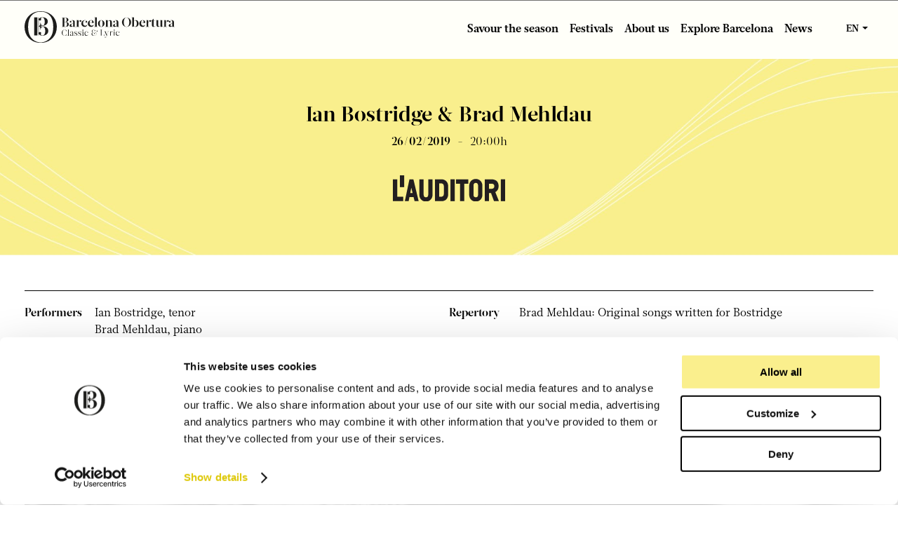

--- FILE ---
content_type: text/html; charset=UTF-8
request_url: https://www.barcelonaobertura.com/concert/ian-bostridge-brad-mehldau/
body_size: 10850
content:
<!DOCTYPE html>
<html xmlns="http://www.w3.org/1999/xhtml" lang="en-US">
<head>
    <title>Ian Bostridge &amp; Brad Mehldau - Barcelona Obertura</title>
    <meta charset="UTF-8" />
    <meta name="viewport" content="width=device-width, initial-scale=1.0, maximum-scale=1.0, user-scalable=no" />
    <!-- Google Tag Manager -->
    <script type="c68ad6610a26635945ef0845-text/javascript">(function(w,d,s,l,i){w[l]=w[l]||[];w[l].push({'gtm.start':
    new Date().getTime(),event:'gtm.js'});var f=d.getElementsByTagName(s)[0],
    j=d.createElement(s),dl=l!='dataLayer'?'&l='+l:'';j.async=true;j.src=
    'https://www.googletagmanager.com/gtm.js?id='+i+dl;f.parentNode.insertBefore(j,f);
    })(window,document,'script','dataLayer','GTM-MK6BBLM');</script>
    <!-- End Google Tag Manager -->
	<!-- FACEBOOK Code -->
	<meta name="facebook-domain-verification" content="irreyjy1thmmbmsoz2vhj621zjdqm7" />
	<!-- End of Facebook -->
    <link rel="apple-touch-icon" sizes="57x57" href="https://www.barcelonaobertura.com/wp-content/themes/barcelona-obertura/assets/images/favicon/apple-icon-57x57.png">
    <link rel="apple-touch-icon" sizes="60x60" href="https://www.barcelonaobertura.com/wp-content/themes/barcelona-obertura/assets/images/favicon/apple-icon-60x60.png">
    <link rel="apple-touch-icon" sizes="72x72" href="https://www.barcelonaobertura.com/wp-content/themes/barcelona-obertura/assets/images/favicon/apple-icon-72x72.png">
    <link rel="apple-touch-icon" sizes="76x76" href="https://www.barcelonaobertura.com/wp-content/themes/barcelona-obertura/assets/images/favicon/apple-icon-76x76.png">
    <link rel="apple-touch-icon" sizes="114x114" href="https://www.barcelonaobertura.com/wp-content/themes/barcelona-obertura/assets/images/favicon/apple-icon-114x114.png">
    <link rel="apple-touch-icon" sizes="120x120" href="https://www.barcelonaobertura.com/wp-content/themes/barcelona-obertura/assets/images/favicon/apple-icon-120x120.png">
    <link rel="apple-touch-icon" sizes="144x144" href="https://www.barcelonaobertura.com/wp-content/themes/barcelona-obertura/assets/images/favicon/apple-icon-144x144.png">
    <link rel="apple-touch-icon" sizes="152x152" href="https://www.barcelonaobertura.com/wp-content/themes/barcelona-obertura/assets/images/favicon/apple-icon-152x152.png">
    <link rel="apple-touch-icon" sizes="180x180" href="https://www.barcelonaobertura.com/wp-content/themes/barcelona-obertura/assets/images/favicon/apple-icon-180x180.png">
    <link rel="icon" type="image/png" sizes="192x192"  href="https://www.barcelonaobertura.com/wp-content/themes/barcelona-obertura/assets/images/favicon/android-icon-192x192.png">
    <link rel="icon" type="image/png" sizes="32x32" href="https://www.barcelonaobertura.com/wp-content/themes/barcelona-obertura/assets/images/favicon/favicon-32x32.png">
    <link rel="icon" type="image/png" sizes="96x96" href="https://www.barcelonaobertura.com/wp-content/themes/barcelona-obertura/assets/images/favicon/favicon-96x96.png">
    <link rel="icon" type="image/png" sizes="16x16" href="https://www.barcelonaobertura.com/wp-content/themes/barcelona-obertura/assets/images/favicon/favicon-16x16.png">
    <link rel="manifest" href="https://www.barcelonaobertura.com/wp-content/themes/barcelona-obertura/assets/images/favicon/manifest.json">
    <meta name="msapplication-TileColor" content="#ffffff">
    <meta name="msapplication-TileImage" content="https://www.barcelonaobertura.com/wp-content/themes/barcelona-obertura/assets/images/favicon/ms-icon-144x144.png">
    <meta name="theme-color" content="#ffffff">
    
    
    <style type="text/css">@font-face {font-family:Source Sans Pro;font-style:normal;font-weight:400;src:url(/cf-fonts/s/source-sans-pro/5.0.11/cyrillic-ext/400/normal.woff2);unicode-range:U+0460-052F,U+1C80-1C88,U+20B4,U+2DE0-2DFF,U+A640-A69F,U+FE2E-FE2F;font-display:swap;}@font-face {font-family:Source Sans Pro;font-style:normal;font-weight:400;src:url(/cf-fonts/s/source-sans-pro/5.0.11/latin-ext/400/normal.woff2);unicode-range:U+0100-02AF,U+0304,U+0308,U+0329,U+1E00-1E9F,U+1EF2-1EFF,U+2020,U+20A0-20AB,U+20AD-20CF,U+2113,U+2C60-2C7F,U+A720-A7FF;font-display:swap;}@font-face {font-family:Source Sans Pro;font-style:normal;font-weight:400;src:url(/cf-fonts/s/source-sans-pro/5.0.11/latin/400/normal.woff2);unicode-range:U+0000-00FF,U+0131,U+0152-0153,U+02BB-02BC,U+02C6,U+02DA,U+02DC,U+0304,U+0308,U+0329,U+2000-206F,U+2074,U+20AC,U+2122,U+2191,U+2193,U+2212,U+2215,U+FEFF,U+FFFD;font-display:swap;}@font-face {font-family:Source Sans Pro;font-style:normal;font-weight:400;src:url(/cf-fonts/s/source-sans-pro/5.0.11/greek/400/normal.woff2);unicode-range:U+0370-03FF;font-display:swap;}@font-face {font-family:Source Sans Pro;font-style:normal;font-weight:400;src:url(/cf-fonts/s/source-sans-pro/5.0.11/cyrillic/400/normal.woff2);unicode-range:U+0301,U+0400-045F,U+0490-0491,U+04B0-04B1,U+2116;font-display:swap;}@font-face {font-family:Source Sans Pro;font-style:normal;font-weight:400;src:url(/cf-fonts/s/source-sans-pro/5.0.11/greek-ext/400/normal.woff2);unicode-range:U+1F00-1FFF;font-display:swap;}@font-face {font-family:Source Sans Pro;font-style:normal;font-weight:400;src:url(/cf-fonts/s/source-sans-pro/5.0.11/vietnamese/400/normal.woff2);unicode-range:U+0102-0103,U+0110-0111,U+0128-0129,U+0168-0169,U+01A0-01A1,U+01AF-01B0,U+0300-0301,U+0303-0304,U+0308-0309,U+0323,U+0329,U+1EA0-1EF9,U+20AB;font-display:swap;}</style>
    <link rel="stylesheet" type="text/css" href="https://www.barcelonaobertura.com/wp-content/themes/barcelona-obertura/assets/fonts/fontello/css/fontello.css">
    <script type="c68ad6610a26635945ef0845-text/javascript" data-cookieconsent="ignore">
	window.dataLayer = window.dataLayer || [];

	function gtag() {
		dataLayer.push(arguments);
	}

	gtag("consent", "default", {
		ad_personalization: "denied",
		ad_storage: "denied",
		ad_user_data: "denied",
		analytics_storage: "denied",
		functionality_storage: "denied",
		personalization_storage: "denied",
		security_storage: "granted",
		wait_for_update: 500,
	});
	gtag("set", "ads_data_redaction", true);
	</script>
<script type="c68ad6610a26635945ef0845-text/javascript" id="Cookiebot" src="https://consent.cookiebot.com/uc.js" data-implementation="wp" data-cbid="e6260d42-58d1-429e-9874-af6d3ce37d6e" data-blockingmode="auto"></script>
<meta name='robots' content='index, follow, max-image-preview:large, max-snippet:-1, max-video-preview:-1' />

	<!-- This site is optimized with the Yoast SEO plugin v26.8 - https://yoast.com/product/yoast-seo-wordpress/ -->
	<meta name="description" content="Get ready to enjoy Ian Bostridge &amp; Brad Mehldau . Enter to discover cast members and repertoire." />
	<link rel="canonical" href="https://www.barcelonaobertura.com/concert/ian-bostridge-brad-mehldau/" />
	<meta property="og:locale" content="en_US" />
	<meta property="og:type" content="article" />
	<meta property="og:title" content="Ian Bostridge &amp; Brad Mehldau - Barcelona Obertura" />
	<meta property="og:description" content="Get ready to enjoy Ian Bostridge &amp; Brad Mehldau . Enter to discover cast members and repertoire." />
	<meta property="og:url" content="https://www.barcelonaobertura.com/concert/ian-bostridge-brad-mehldau/" />
	<meta property="og:site_name" content="Barcelona Obertura" />
	<meta property="article:modified_time" content="2022-09-14T12:08:04+00:00" />
	<meta property="og:image" content="https://www.barcelonaobertura.com/wp-content/uploads/2022/08/brad_mehldau_ian_bostridge.jpg" />
	<meta property="og:image:width" content="500" />
	<meta property="og:image:height" content="350" />
	<meta property="og:image:type" content="image/jpeg" />
	<meta name="twitter:card" content="summary_large_image" />
	<script type="application/ld+json" class="yoast-schema-graph">{"@context":"https://schema.org","@graph":[{"@type":"WebPage","@id":"https://www.barcelonaobertura.com/concert/ian-bostridge-brad-mehldau/","url":"https://www.barcelonaobertura.com/concert/ian-bostridge-brad-mehldau/","name":"Ian Bostridge & Brad Mehldau - Barcelona Obertura","isPartOf":{"@id":"https://www.barcelonaobertura.com/#website"},"primaryImageOfPage":{"@id":"https://www.barcelonaobertura.com/concert/ian-bostridge-brad-mehldau/#primaryimage"},"image":{"@id":"https://www.barcelonaobertura.com/concert/ian-bostridge-brad-mehldau/#primaryimage"},"thumbnailUrl":"https://www.barcelonaobertura.com/wp-content/uploads/2022/08/brad_mehldau_ian_bostridge.jpg","datePublished":"2022-07-26T11:53:31+00:00","dateModified":"2022-09-14T12:08:04+00:00","description":"Get ready to enjoy Ian Bostridge & Brad Mehldau . Enter to discover cast members and repertoire.","breadcrumb":{"@id":"https://www.barcelonaobertura.com/concert/ian-bostridge-brad-mehldau/#breadcrumb"},"inLanguage":"en-US","potentialAction":[{"@type":"ReadAction","target":["https://www.barcelonaobertura.com/concert/ian-bostridge-brad-mehldau/"]}]},{"@type":"ImageObject","inLanguage":"en-US","@id":"https://www.barcelonaobertura.com/concert/ian-bostridge-brad-mehldau/#primaryimage","url":"https://www.barcelonaobertura.com/wp-content/uploads/2022/08/brad_mehldau_ian_bostridge.jpg","contentUrl":"https://www.barcelonaobertura.com/wp-content/uploads/2022/08/brad_mehldau_ian_bostridge.jpg","width":500,"height":350},{"@type":"BreadcrumbList","@id":"https://www.barcelonaobertura.com/concert/ian-bostridge-brad-mehldau/#breadcrumb","itemListElement":[{"@type":"ListItem","position":1,"name":"Home","item":"https://www.barcelonaobertura.com/"},{"@type":"ListItem","position":2,"name":"Conciertos","item":"https://www.barcelonaobertura.com/concert/"},{"@type":"ListItem","position":3,"name":"Ian Bostridge &#038; Brad Mehldau"}]},{"@type":"WebSite","@id":"https://www.barcelonaobertura.com/#website","url":"https://www.barcelonaobertura.com/","name":"Barcelona Obertura","description":"Come for the music, Stay for the rest","potentialAction":[{"@type":"SearchAction","target":{"@type":"EntryPoint","urlTemplate":"https://www.barcelonaobertura.com/?s={search_term_string}"},"query-input":{"@type":"PropertyValueSpecification","valueRequired":true,"valueName":"search_term_string"}}],"inLanguage":"en-US"}]}</script>
	<!-- / Yoast SEO plugin. -->


<link rel="alternate" title="oEmbed (JSON)" type="application/json+oembed" href="https://www.barcelonaobertura.com/wp-json/oembed/1.0/embed?url=https%3A%2F%2Fwww.barcelonaobertura.com%2Fconcert%2Fian-bostridge-brad-mehldau%2F" />
<link rel="alternate" title="oEmbed (XML)" type="text/xml+oembed" href="https://www.barcelonaobertura.com/wp-json/oembed/1.0/embed?url=https%3A%2F%2Fwww.barcelonaobertura.com%2Fconcert%2Fian-bostridge-brad-mehldau%2F&#038;format=xml" />
<style id='wp-img-auto-sizes-contain-inline-css' type='text/css'>
img:is([sizes=auto i],[sizes^="auto," i]){contain-intrinsic-size:3000px 1500px}
/*# sourceURL=wp-img-auto-sizes-contain-inline-css */
</style>
<style id='wp-emoji-styles-inline-css' type='text/css'>

	img.wp-smiley, img.emoji {
		display: inline !important;
		border: none !important;
		box-shadow: none !important;
		height: 1em !important;
		width: 1em !important;
		margin: 0 0.07em !important;
		vertical-align: -0.1em !important;
		background: none !important;
		padding: 0 !important;
	}
/*# sourceURL=wp-emoji-styles-inline-css */
</style>
<link rel='stylesheet' id='wp-block-library-css' href='https://www.barcelonaobertura.com/wp-includes/css/dist/block-library/style.min.css?ver=6.9' type='text/css' media='all' />
<style id='global-styles-inline-css' type='text/css'>
:root{--wp--preset--aspect-ratio--square: 1;--wp--preset--aspect-ratio--4-3: 4/3;--wp--preset--aspect-ratio--3-4: 3/4;--wp--preset--aspect-ratio--3-2: 3/2;--wp--preset--aspect-ratio--2-3: 2/3;--wp--preset--aspect-ratio--16-9: 16/9;--wp--preset--aspect-ratio--9-16: 9/16;--wp--preset--color--black: #000000;--wp--preset--color--cyan-bluish-gray: #abb8c3;--wp--preset--color--white: #ffffff;--wp--preset--color--pale-pink: #f78da7;--wp--preset--color--vivid-red: #cf2e2e;--wp--preset--color--luminous-vivid-orange: #ff6900;--wp--preset--color--luminous-vivid-amber: #fcb900;--wp--preset--color--light-green-cyan: #7bdcb5;--wp--preset--color--vivid-green-cyan: #00d084;--wp--preset--color--pale-cyan-blue: #8ed1fc;--wp--preset--color--vivid-cyan-blue: #0693e3;--wp--preset--color--vivid-purple: #9b51e0;--wp--preset--gradient--vivid-cyan-blue-to-vivid-purple: linear-gradient(135deg,rgb(6,147,227) 0%,rgb(155,81,224) 100%);--wp--preset--gradient--light-green-cyan-to-vivid-green-cyan: linear-gradient(135deg,rgb(122,220,180) 0%,rgb(0,208,130) 100%);--wp--preset--gradient--luminous-vivid-amber-to-luminous-vivid-orange: linear-gradient(135deg,rgb(252,185,0) 0%,rgb(255,105,0) 100%);--wp--preset--gradient--luminous-vivid-orange-to-vivid-red: linear-gradient(135deg,rgb(255,105,0) 0%,rgb(207,46,46) 100%);--wp--preset--gradient--very-light-gray-to-cyan-bluish-gray: linear-gradient(135deg,rgb(238,238,238) 0%,rgb(169,184,195) 100%);--wp--preset--gradient--cool-to-warm-spectrum: linear-gradient(135deg,rgb(74,234,220) 0%,rgb(151,120,209) 20%,rgb(207,42,186) 40%,rgb(238,44,130) 60%,rgb(251,105,98) 80%,rgb(254,248,76) 100%);--wp--preset--gradient--blush-light-purple: linear-gradient(135deg,rgb(255,206,236) 0%,rgb(152,150,240) 100%);--wp--preset--gradient--blush-bordeaux: linear-gradient(135deg,rgb(254,205,165) 0%,rgb(254,45,45) 50%,rgb(107,0,62) 100%);--wp--preset--gradient--luminous-dusk: linear-gradient(135deg,rgb(255,203,112) 0%,rgb(199,81,192) 50%,rgb(65,88,208) 100%);--wp--preset--gradient--pale-ocean: linear-gradient(135deg,rgb(255,245,203) 0%,rgb(182,227,212) 50%,rgb(51,167,181) 100%);--wp--preset--gradient--electric-grass: linear-gradient(135deg,rgb(202,248,128) 0%,rgb(113,206,126) 100%);--wp--preset--gradient--midnight: linear-gradient(135deg,rgb(2,3,129) 0%,rgb(40,116,252) 100%);--wp--preset--font-size--small: 13px;--wp--preset--font-size--medium: 20px;--wp--preset--font-size--large: 36px;--wp--preset--font-size--x-large: 42px;--wp--preset--spacing--20: 0.44rem;--wp--preset--spacing--30: 0.67rem;--wp--preset--spacing--40: 1rem;--wp--preset--spacing--50: 1.5rem;--wp--preset--spacing--60: 2.25rem;--wp--preset--spacing--70: 3.38rem;--wp--preset--spacing--80: 5.06rem;--wp--preset--shadow--natural: 6px 6px 9px rgba(0, 0, 0, 0.2);--wp--preset--shadow--deep: 12px 12px 50px rgba(0, 0, 0, 0.4);--wp--preset--shadow--sharp: 6px 6px 0px rgba(0, 0, 0, 0.2);--wp--preset--shadow--outlined: 6px 6px 0px -3px rgb(255, 255, 255), 6px 6px rgb(0, 0, 0);--wp--preset--shadow--crisp: 6px 6px 0px rgb(0, 0, 0);}:where(.is-layout-flex){gap: 0.5em;}:where(.is-layout-grid){gap: 0.5em;}body .is-layout-flex{display: flex;}.is-layout-flex{flex-wrap: wrap;align-items: center;}.is-layout-flex > :is(*, div){margin: 0;}body .is-layout-grid{display: grid;}.is-layout-grid > :is(*, div){margin: 0;}:where(.wp-block-columns.is-layout-flex){gap: 2em;}:where(.wp-block-columns.is-layout-grid){gap: 2em;}:where(.wp-block-post-template.is-layout-flex){gap: 1.25em;}:where(.wp-block-post-template.is-layout-grid){gap: 1.25em;}.has-black-color{color: var(--wp--preset--color--black) !important;}.has-cyan-bluish-gray-color{color: var(--wp--preset--color--cyan-bluish-gray) !important;}.has-white-color{color: var(--wp--preset--color--white) !important;}.has-pale-pink-color{color: var(--wp--preset--color--pale-pink) !important;}.has-vivid-red-color{color: var(--wp--preset--color--vivid-red) !important;}.has-luminous-vivid-orange-color{color: var(--wp--preset--color--luminous-vivid-orange) !important;}.has-luminous-vivid-amber-color{color: var(--wp--preset--color--luminous-vivid-amber) !important;}.has-light-green-cyan-color{color: var(--wp--preset--color--light-green-cyan) !important;}.has-vivid-green-cyan-color{color: var(--wp--preset--color--vivid-green-cyan) !important;}.has-pale-cyan-blue-color{color: var(--wp--preset--color--pale-cyan-blue) !important;}.has-vivid-cyan-blue-color{color: var(--wp--preset--color--vivid-cyan-blue) !important;}.has-vivid-purple-color{color: var(--wp--preset--color--vivid-purple) !important;}.has-black-background-color{background-color: var(--wp--preset--color--black) !important;}.has-cyan-bluish-gray-background-color{background-color: var(--wp--preset--color--cyan-bluish-gray) !important;}.has-white-background-color{background-color: var(--wp--preset--color--white) !important;}.has-pale-pink-background-color{background-color: var(--wp--preset--color--pale-pink) !important;}.has-vivid-red-background-color{background-color: var(--wp--preset--color--vivid-red) !important;}.has-luminous-vivid-orange-background-color{background-color: var(--wp--preset--color--luminous-vivid-orange) !important;}.has-luminous-vivid-amber-background-color{background-color: var(--wp--preset--color--luminous-vivid-amber) !important;}.has-light-green-cyan-background-color{background-color: var(--wp--preset--color--light-green-cyan) !important;}.has-vivid-green-cyan-background-color{background-color: var(--wp--preset--color--vivid-green-cyan) !important;}.has-pale-cyan-blue-background-color{background-color: var(--wp--preset--color--pale-cyan-blue) !important;}.has-vivid-cyan-blue-background-color{background-color: var(--wp--preset--color--vivid-cyan-blue) !important;}.has-vivid-purple-background-color{background-color: var(--wp--preset--color--vivid-purple) !important;}.has-black-border-color{border-color: var(--wp--preset--color--black) !important;}.has-cyan-bluish-gray-border-color{border-color: var(--wp--preset--color--cyan-bluish-gray) !important;}.has-white-border-color{border-color: var(--wp--preset--color--white) !important;}.has-pale-pink-border-color{border-color: var(--wp--preset--color--pale-pink) !important;}.has-vivid-red-border-color{border-color: var(--wp--preset--color--vivid-red) !important;}.has-luminous-vivid-orange-border-color{border-color: var(--wp--preset--color--luminous-vivid-orange) !important;}.has-luminous-vivid-amber-border-color{border-color: var(--wp--preset--color--luminous-vivid-amber) !important;}.has-light-green-cyan-border-color{border-color: var(--wp--preset--color--light-green-cyan) !important;}.has-vivid-green-cyan-border-color{border-color: var(--wp--preset--color--vivid-green-cyan) !important;}.has-pale-cyan-blue-border-color{border-color: var(--wp--preset--color--pale-cyan-blue) !important;}.has-vivid-cyan-blue-border-color{border-color: var(--wp--preset--color--vivid-cyan-blue) !important;}.has-vivid-purple-border-color{border-color: var(--wp--preset--color--vivid-purple) !important;}.has-vivid-cyan-blue-to-vivid-purple-gradient-background{background: var(--wp--preset--gradient--vivid-cyan-blue-to-vivid-purple) !important;}.has-light-green-cyan-to-vivid-green-cyan-gradient-background{background: var(--wp--preset--gradient--light-green-cyan-to-vivid-green-cyan) !important;}.has-luminous-vivid-amber-to-luminous-vivid-orange-gradient-background{background: var(--wp--preset--gradient--luminous-vivid-amber-to-luminous-vivid-orange) !important;}.has-luminous-vivid-orange-to-vivid-red-gradient-background{background: var(--wp--preset--gradient--luminous-vivid-orange-to-vivid-red) !important;}.has-very-light-gray-to-cyan-bluish-gray-gradient-background{background: var(--wp--preset--gradient--very-light-gray-to-cyan-bluish-gray) !important;}.has-cool-to-warm-spectrum-gradient-background{background: var(--wp--preset--gradient--cool-to-warm-spectrum) !important;}.has-blush-light-purple-gradient-background{background: var(--wp--preset--gradient--blush-light-purple) !important;}.has-blush-bordeaux-gradient-background{background: var(--wp--preset--gradient--blush-bordeaux) !important;}.has-luminous-dusk-gradient-background{background: var(--wp--preset--gradient--luminous-dusk) !important;}.has-pale-ocean-gradient-background{background: var(--wp--preset--gradient--pale-ocean) !important;}.has-electric-grass-gradient-background{background: var(--wp--preset--gradient--electric-grass) !important;}.has-midnight-gradient-background{background: var(--wp--preset--gradient--midnight) !important;}.has-small-font-size{font-size: var(--wp--preset--font-size--small) !important;}.has-medium-font-size{font-size: var(--wp--preset--font-size--medium) !important;}.has-large-font-size{font-size: var(--wp--preset--font-size--large) !important;}.has-x-large-font-size{font-size: var(--wp--preset--font-size--x-large) !important;}
/*# sourceURL=global-styles-inline-css */
</style>

<style id='classic-theme-styles-inline-css' type='text/css'>
/*! This file is auto-generated */
.wp-block-button__link{color:#fff;background-color:#32373c;border-radius:9999px;box-shadow:none;text-decoration:none;padding:calc(.667em + 2px) calc(1.333em + 2px);font-size:1.125em}.wp-block-file__button{background:#32373c;color:#fff;text-decoration:none}
/*# sourceURL=/wp-includes/css/classic-themes.min.css */
</style>
<link rel='stylesheet' id='contact-form-7-css' href='https://www.barcelonaobertura.com/wp-content/plugins/contact-form-7/includes/css/styles.css?ver=6.1.4' type='text/css' media='all' />
<link rel='stylesheet' id='widgetopts-styles-css' href='https://www.barcelonaobertura.com/wp-content/plugins/widget-options/assets/css/widget-options.css?ver=4.1.3' type='text/css' media='all' />
<link rel='stylesheet' id='wp_connectif-css' href='https://www.barcelonaobertura.com/wp-content/plugins/wp_connectif/public/css/wp_connectif-public.css?ver=1.5.3' type='text/css' media='all' />
<link rel='stylesheet' id='wpcf7-redirect-script-frontend-css' href='https://www.barcelonaobertura.com/wp-content/plugins/wpcf7-redirect/build/assets/frontend-script.css?ver=2c532d7e2be36f6af233' type='text/css' media='all' />
<link rel='stylesheet' id='wpml-menu-item-0-css' href='https://www.barcelonaobertura.com/wp-content/plugins/sitepress-multilingual-cms/templates/language-switchers/menu-item/style.min.css?ver=1' type='text/css' media='all' />
<script type="c68ad6610a26635945ef0845-text/javascript" id="wpml-cookie-js-extra">
/* <![CDATA[ */
var wpml_cookies = {"wp-wpml_current_language":{"value":"en","expires":1,"path":"/"}};
var wpml_cookies = {"wp-wpml_current_language":{"value":"en","expires":1,"path":"/"}};
//# sourceURL=wpml-cookie-js-extra
/* ]]> */
</script>
<script type="c68ad6610a26635945ef0845-text/javascript" src="https://www.barcelonaobertura.com/wp-content/plugins/sitepress-multilingual-cms/res/js/cookies/language-cookie.js?ver=486900" id="wpml-cookie-js" defer="defer" data-wp-strategy="defer"></script>
<script type="c68ad6610a26635945ef0845-text/javascript" src="https://www.barcelonaobertura.com/wp-includes/js/jquery/jquery.min.js?ver=3.7.1" id="jquery-core-js"></script>
<script type="c68ad6610a26635945ef0845-text/javascript" src="https://www.barcelonaobertura.com/wp-includes/js/jquery/jquery-migrate.min.js?ver=3.4.1" id="jquery-migrate-js"></script>
<script type="c68ad6610a26635945ef0845-text/javascript" id="wp_connectif-js-extra">
/* <![CDATA[ */
var pluginsUrl = ["https://www.barcelonaobertura.com/wp-content/plugins"];
//# sourceURL=wp_connectif-js-extra
/* ]]> */
</script>
<script type="c68ad6610a26635945ef0845-text/javascript" src="https://www.barcelonaobertura.com/wp-content/plugins/wp_connectif/public/js/wp_connectif-public.js?ver=1.5.3" id="wp_connectif-js"></script>
<link rel="https://api.w.org/" href="https://www.barcelonaobertura.com/wp-json/" /><link rel="alternate" title="JSON" type="application/json" href="https://www.barcelonaobertura.com/wp-json/wp/v2/concert/602" /><link rel="EditURI" type="application/rsd+xml" title="RSD" href="https://www.barcelonaobertura.com/xmlrpc.php?rsd" />
<link rel='shortlink' href='https://www.barcelonaobertura.com/?p=602' />
<meta name="generator" content="WPML ver:4.8.6 stt:8,1,2;" />
<script type="c68ad6610a26635945ef0845-text/javascript" async>
	var _cnid = "55d84b83-e5f3-4d3e-acde-1cbbd5ed0588";

	(function(w, r, a, cn, s) {

		w['ConnectifObject'] = r;
		w[r] = w[r] || function() {
			(w[r].q = w[r].q || []).push(arguments)
		};
		cn = document.createElement('script');
		cn.type = 'text/javascript';
		cn.async = true;
		cn.src = a;
		cn.id = '__cn_client_script_' + _cnid;
		s = document.getElementsByTagName('script')[0];
		s.parentNode.insertBefore(cn, s);

	})(window, 'cn', 'https://cdn.connectif.cloud/eu6/client-script/55d84b83-e5f3-4d3e-acde-1cbbd5ed0588');
</script>		<style type="text/css" id="wp-custom-css">
			.home h1 {
	font-size:20px!important;
	font-weight:500!important;
}

.scroll-to-top {
	z-index:100;
}

.content-header.concert-header .venue img {
	max-height: 100px;
}

.mediatext {
	padding: 0 4%;
}

.home .wp-block-separator {
  border-top-width: 1px;
}

@media only screen and (min-width: 600px) {

	.post-type-archive-obertura-city-plus .concert {
		min-height: 570px;
	}
}

@media only screen and (max-width: 900px) {
.post-type-archive-obertura-city-plus .archive-sidebar {
  text-align: center;
}

}


.post-type-archive-obertura-city-plus .content-header {
  margin-bottom: 20px;
}
/*
 .lm-landing-form {
	display: none;
}
*/


@media only screen and (max-width: 434px) {
	#google-form iframe {
		height: 1200px;
	}
}

@media only screen and (min-width: 435px) and (max-width: 606px) {
	#google-form iframe {
		height: 1000px;
	}
}		</style>
		<link rel='stylesheet' id='iuttu-css' href='https://www.barcelonaobertura.com/wp-content/themes/barcelona-obertura/assets/css/main.css?ver=6.9' type='text/css' media='all' />
</head>

<body class="wp-singular concert-template-default single single-concert postid-602 wp-theme-barcelona-obertura">
<!-- Google Tag Manager (noscript) -->
<noscript><iframe src="https://www.googletagmanager.com/ns.html?id=GTM-MK6BBLM"
height="0" width="0" style="display:none;visibility:hidden"></iframe></noscript>
<!-- End Google Tag Manager (noscript) -->
	<!-- Connectif -->
	<script async id="__cn_generic_script__55d84b83-e5f3-4d3e-acde-1cbbd5ed0588" type="c68ad6610a26635945ef0845-text/javascript">!function(e){function t(){if(!e.querySelector("#__cn_client_script_55d84b83-e5f3-4d3e-acde-1cbbd5ed0588")){var t=e.createElement("script");t.setAttribute("src","https://cdn.connectif.cloud/eu6/client-script/55d84b83-e5f3-4d3e-acde-1cbbd5ed0588"),e.body.appendChild(t)}}"complete"===e.readyState||"interactive"===e.readyState?t():e.addEventListener("DOMContentLoaded",t)}(document);</script>
	<!-- Fin de Connectif-->
    <a name="top"></a>
    <header id="header">
        <div class="sidebar-pre-header">
            <div class="big-wrapper">
                <ul class="sidebar">
                    <li id="text-3" class="widget widget_text">			<div class="textwidget"><p><a style="display:none;" href="/savour-the-season/summer/" target=""><img decoding="async" src="/wp-content/themes/barcelona-obertura/assets/images/tickets.svg"> Book Tickets</a></p>
</div>
		</li>                </ul>
            </div>
        </div>
        <div class="sidebar-header">
            <div class="big-wrapper">
                <ul class="sidebar">
                    <li id="text-4" class="logo widget widget_text">			<div class="textwidget"><p><a href="/"><img decoding="async" src="/wp-content/themes/barcelona-obertura/assets/images/barcelona-obertura.svg"></a></p>
</div>
		</li><li id="nav_menu-1" class="widget widget_nav_menu"><div class="menu-menu-principal-en-container"><ul id="menu-menu-principal-en" class="menu"><li id="menu-item-4887" class="menu-item menu-item-type-custom menu-item-object-custom menu-item-has-children menu-item-4887"><a href="#">Savour the season</a>
<ul class="sub-menu">
	<li id="menu-item-171247" class="menu-item menu-item-type-taxonomy menu-item-object-concert-season menu-item-171247"><a href="https://www.barcelonaobertura.com/savour-the-season/winter/">Season 25-26</a></li>
	<li id="menu-item-4913" class="menu-item menu-item-type-post_type menu-item-object-page menu-item-4913"><a href="https://www.barcelonaobertura.com/stars-of-the-season/">Stars of the season</a></li>
	<li id="menu-item-4912" class="menu-item menu-item-type-custom menu-item-object-custom menu-item-has-children menu-item-4912"><a href="#">Previous Seasons</a>
	<ul class="sub-menu">
		<li id="menu-item-170589" class="menu-item menu-item-type-taxonomy menu-item-object-concert-year menu-item-170589"><a href="https://www.barcelonaobertura.com/season/24-25/">2024 – 2025</a></li>
		<li id="menu-item-129141" class="menu-item menu-item-type-taxonomy menu-item-object-concert-year menu-item-129141"><a href="https://www.barcelonaobertura.com/season/23-24/">2023 – 2024</a></li>
		<li id="menu-item-54939" class="menu-item menu-item-type-taxonomy menu-item-object-concert-year menu-item-54939"><a href="https://www.barcelonaobertura.com/season/22-23/">2022 &#8211; 2023</a></li>
		<li id="menu-item-4891" class="menu-item menu-item-type-taxonomy menu-item-object-concert-year menu-item-4891"><a href="https://www.barcelonaobertura.com/season/21-22/">2021 &#8211; 2022</a></li>
		<li id="menu-item-4890" class="menu-item menu-item-type-taxonomy menu-item-object-concert-year menu-item-4890"><a href="https://www.barcelonaobertura.com/season/20-21/">2020 &#8211; 2021</a></li>
		<li id="menu-item-4889" class="menu-item menu-item-type-taxonomy menu-item-object-concert-year menu-item-4889"><a href="https://www.barcelonaobertura.com/season/19-20/">2019 &#8211; 2020</a></li>
		<li id="menu-item-4888" class="menu-item menu-item-type-taxonomy menu-item-object-concert-year current-concert-ancestor menu-item-4888"><a href="https://www.barcelonaobertura.com/season/18-19/">2018 &#8211; 2019</a></li>
	</ul>
</li>
</ul>
</li>
<li id="menu-item-4947" class="menu-item menu-item-type-custom menu-item-object-custom menu-item-has-children menu-item-4947"><a href="#">Festivals</a>
<ul class="sub-menu">
	<li id="menu-item-58525" class="menu-item menu-item-type-custom menu-item-object-custom menu-item-58525"><a href="https://www.barcelonaobertura.com/ciutat-de-classica">Ciutat de Clàssica 26</a></li>
	<li id="menu-item-10205" class="menu-item menu-item-type-post_type menu-item-object-page menu-item-10205"><a href="https://www.barcelonaobertura.com/classica-a-la-platja/">Clàssica a la platja 25</a></li>
</ul>
</li>
<li id="menu-item-4895" class="menu-item menu-item-type-post_type menu-item-object-page menu-item-4895"><a href="https://www.barcelonaobertura.com/about-us/">About us</a></li>
<li id="menu-item-171271" class="menu-item menu-item-type-taxonomy menu-item-object-plan-season menu-item-171271"><a href="https://www.barcelonaobertura.com/explore-barcelona/winter/">Explore Barcelona</a></li>
<li id="menu-item-4897" class="menu-item menu-item-type-post_type menu-item-object-page current_page_parent menu-item-4897"><a href="https://www.barcelonaobertura.com/news/">News</a></li>
<li id="menu-item-wpml-ls-482-en" class="menu-item wpml-ls-slot-482 wpml-ls-item wpml-ls-item-en wpml-ls-current-language wpml-ls-menu-item menu-item-type-wpml_ls_menu_item menu-item-object-wpml_ls_menu_item menu-item-has-children menu-item-wpml-ls-482-en"><a href="https://www.barcelonaobertura.com/concert/ian-bostridge-brad-mehldau/" role="menuitem"><span class="wpml-ls-native" lang="en">En</span></a>
<ul class="sub-menu">
	<li id="menu-item-wpml-ls-482-ca" class="menu-item wpml-ls-slot-482 wpml-ls-item wpml-ls-item-ca wpml-ls-menu-item wpml-ls-first-item menu-item-type-wpml_ls_menu_item menu-item-object-wpml_ls_menu_item menu-item-wpml-ls-482-ca"><a href="https://www.barcelonaobertura.com/ca/concert/ian-bostridge-brad-mehldau-ca/" title="Switch to Ca" aria-label="Switch to Ca" role="menuitem"><span class="wpml-ls-native" lang="ca">Ca</span></a></li>
	<li id="menu-item-wpml-ls-482-es" class="menu-item wpml-ls-slot-482 wpml-ls-item wpml-ls-item-es wpml-ls-menu-item wpml-ls-last-item menu-item-type-wpml_ls_menu_item menu-item-object-wpml_ls_menu_item menu-item-wpml-ls-482-es"><a href="https://www.barcelonaobertura.com/es/concert/ian-bostridge-brad-mehldau/" title="Switch to Es" aria-label="Switch to Es" role="menuitem"><span class="wpml-ls-native" lang="es">Es</span></a></li>
</ul>
</li>
</ul></div></li><li id="custom_html-5" class="widget_text menu-trigger widget widget_custom_html"><div class="textwidget custom-html-widget"><a href="#" class="icon-menu"></a></div></li>                </ul>
            </div>
        </div>
    </header>
<section id="content" class="special-single-content">

        <div class="concert-header content-header">
        <div class="big-wrapper">
            <h1>Ian Bostridge &#038; Brad Mehldau</h1>
            <div class="date"><div class="start_date">26/02/2019</div><div class="start_time">20:00h</div></div>
            <div class="venue venue-lauditori-barcelona"><img
                src   = "https://www.barcelonaobertura.com/wp-content/uploads/2022/09/Auditori.svg"
                title = "L'Auditori Barcelona"
                alt   = "Logo L'Auditori Barcelona"
                /></div>
        </div>
    </div>
    <div class="concert-content big-wrapper">
        <div class="excerpt">
            <div class="performers">
                <h2>Performers</h2>
                <div class="performers-content">
                    <p>Ian Bostridge, <em>tenor</em><br />
Brad Mehldau, <em>piano</em></p>
                </div>
            </div>
            <div class="repertory">
                <h2>Repertory</h2>
                                <div class="repertory-content">
                    Brad Mehldau: Original songs written for Bostridge<br/>                </div>
                            </div>
        </div>
        <div class="concert-description">
                    </div>
                <div class="thumbnail">
            <img src="https://www.barcelonaobertura.com/wp-content/uploads/2022/08/brad_mehldau_ian_bostridge.jpg" />
        </div>
    </div>

</section>

<footer>
    <div class="sidebar-footer">
        <div class="big-wrapper">
            <ul class="sidebar">
                <li id="text-2" class="menu widget widget_text">			<div class="textwidget"><ul>
<li><a href="/about-us/">About us</a></li>
<li><a href="/press/">Press</a></li>
<li><a href="/contact/">Contact</a></li>
<li>
<ul class="social-links">
<li><a href="https://www.instagram.com/barcelonaobertura/" target="_blank" rel="noopener"><img decoding="async" src="/wp-content/themes/barcelona-obertura/assets/images/instagram.svg" /></a></li>
<li><a href="https://twitter.com/bobertura" target="_blank" rel="noopener"><img decoding="async" src="/wp-content/themes/barcelona-obertura/assets/images/twitter.svg" /></a></li>
</ul>
</li>
</ul>
</div>
		</li><li id="text-1" class="widget widget_text">			<div class="textwidget">
<div class="wpcf7 no-js" id="wpcf7-f315-p602-o1" lang="en-US" dir="ltr" data-wpcf7-id="315">
<div class="screen-reader-response"><p role="status" aria-live="polite" aria-atomic="true"></p> <ul></ul></div>
<form action="/concert/ian-bostridge-brad-mehldau/#wpcf7-f315-p602-o1" method="post" class="wpcf7-form init" id="newsForm" aria-label="Contact form" novalidate="novalidate" data-status="init">
<fieldset class="hidden-fields-container"><input type="hidden" name="_wpcf7" value="315" /><input type="hidden" name="_wpcf7_version" value="6.1.4" /><input type="hidden" name="_wpcf7_locale" value="en_US" /><input type="hidden" name="_wpcf7_unit_tag" value="wpcf7-f315-p602-o1" /><input type="hidden" name="_wpcf7_container_post" value="602" /><input type="hidden" name="_wpcf7_posted_data_hash" value="" /><input type="hidden" name="_wpcf7_recaptcha_response" value="" />
</fieldset>
<h2>Stay tuned
</h2>
<div class="campo field-email">
	<p><span class="wpcf7-form-control-wrap" data-name="field-email"><input size="40" maxlength="400" class="wpcf7-form-control wpcf7-email wpcf7-validates-as-required wpcf7-text wpcf7-validates-as-email" aria-required="true" aria-invalid="false" placeholder="Your email" value="" type="email" name="field-email" /></span>
	</p>
</div>
<div class="campo politica">
	<p><span class="wpcf7-form-control-wrap" data-name="field-aceptacion-newsletter"><span class="wpcf7-form-control wpcf7-acceptance"><span class="wpcf7-list-item"><label><input type="checkbox" name="field-aceptacion-newsletter" value="1" aria-invalid="false" /><span class="wpcf7-list-item-label">I accept to receive information on activities, services and products from Barcelona Obertura.  <a href="/privacy-policy/" target=_blank>Information on the treatment of your data</a></span></label></span></span></span>
	</p>
</div>
<div class="campos">
	<div class="campo politica">
		<p><span class="wpcf7-form-control-wrap" data-name="field-politica-privacidad"><span class="wpcf7-form-control wpcf7-acceptance"><span class="wpcf7-list-item"><label><input type="checkbox" name="field-politica-privacidad" value="1" aria-invalid="false" /><span class="wpcf7-list-item-label">I accept the <a href="/privacy-policy/" target=_blank>privacy policy</a> and the terms of use</span></label></span></span></span>
		</p>
	</div>
	<div class="campo submit">
		<p><input class="wpcf7-form-control wpcf7-submit has-spinner btn" type="submit" value="Send" />
		</p>
	</div>
</div><p style="display: none !important;" class="akismet-fields-container" data-prefix="_wpcf7_ak_"><label>&#916;<textarea name="_wpcf7_ak_hp_textarea" cols="45" rows="8" maxlength="100"></textarea></label><input type="hidden" id="ak_js_1" name="_wpcf7_ak_js" value="201"/><script type="c68ad6610a26635945ef0845-text/javascript">document.getElementById( "ak_js_1" ).setAttribute( "value", ( new Date() ).getTime() );</script></p><div class="wpcf7-response-output" aria-hidden="true"></div>
</form>
</div>

</div>
		</li><li id="nav_menu-2" class="menu-legal widget widget_nav_menu"><div class="menu-legal-en-container"><ul id="menu-legal-en" class="menu"><li id="menu-item-4898" class="menu-item menu-item-type-post_type menu-item-object-page menu-item-privacy-policy menu-item-4898"><a rel="privacy-policy" href="https://www.barcelonaobertura.com/privacy-policy/">Privacy policy</a></li>
<li id="menu-item-4899" class="menu-item menu-item-type-post_type menu-item-object-page menu-item-4899"><a href="https://www.barcelonaobertura.com/cookies-policy/">Cookies policy</a></li>
<li id="menu-item-4900" class="menu-item menu-item-type-post_type menu-item-object-page menu-item-4900"><a href="https://www.barcelonaobertura.com/legal-disclaimer/">Legal disclaimer</a></li>
</ul></div></li>            </ul>
        </div>
    </div>
</footer>
<a href="#top" class="scroll-to-top"><img src="https://www.barcelonaobertura.com/wp-content/themes/barcelona-obertura/assets/images/scroll_top.svg"></a>
<script type="speculationrules">
{"prefetch":[{"source":"document","where":{"and":[{"href_matches":"/*"},{"not":{"href_matches":["/wp-*.php","/wp-admin/*","/wp-content/uploads/*","/wp-content/*","/wp-content/plugins/*","/wp-content/themes/barcelona-obertura/*","/*\\?(.+)"]}},{"not":{"selector_matches":"a[rel~=\"nofollow\"]"}},{"not":{"selector_matches":".no-prefetch, .no-prefetch a"}}]},"eagerness":"conservative"}]}
</script>
<script type="c68ad6610a26635945ef0845-text/javascript" src="https://www.barcelonaobertura.com/wp-includes/js/dist/hooks.min.js?ver=dd5603f07f9220ed27f1" id="wp-hooks-js"></script>
<script type="c68ad6610a26635945ef0845-text/javascript" src="https://www.barcelonaobertura.com/wp-includes/js/dist/i18n.min.js?ver=c26c3dc7bed366793375" id="wp-i18n-js"></script>
<script type="c68ad6610a26635945ef0845-text/javascript" id="wp-i18n-js-after">
/* <![CDATA[ */
wp.i18n.setLocaleData( { 'text direction\u0004ltr': [ 'ltr' ] } );
//# sourceURL=wp-i18n-js-after
/* ]]> */
</script>
<script type="c68ad6610a26635945ef0845-text/javascript" src="https://www.barcelonaobertura.com/wp-content/plugins/contact-form-7/includes/swv/js/index.js?ver=6.1.4" id="swv-js"></script>
<script type="c68ad6610a26635945ef0845-text/javascript" id="contact-form-7-js-before">
/* <![CDATA[ */
var wpcf7 = {
    "api": {
        "root": "https:\/\/www.barcelonaobertura.com\/wp-json\/",
        "namespace": "contact-form-7\/v1"
    }
};
//# sourceURL=contact-form-7-js-before
/* ]]> */
</script>
<script type="c68ad6610a26635945ef0845-text/javascript" src="https://www.barcelonaobertura.com/wp-content/plugins/contact-form-7/includes/js/index.js?ver=6.1.4" id="contact-form-7-js"></script>
<script type="c68ad6610a26635945ef0845-text/javascript" id="wpcf7-redirect-script-js-extra">
/* <![CDATA[ */
var wpcf7r = {"ajax_url":"https://www.barcelonaobertura.com/wp-admin/admin-ajax.php"};
//# sourceURL=wpcf7-redirect-script-js-extra
/* ]]> */
</script>
<script type="c68ad6610a26635945ef0845-text/javascript" src="https://www.barcelonaobertura.com/wp-content/plugins/wpcf7-redirect/build/assets/frontend-script.js?ver=2c532d7e2be36f6af233" id="wpcf7-redirect-script-js"></script>
<script type="c68ad6610a26635945ef0845-text/javascript" src="https://www.google.com/recaptcha/api.js?render=6LezcxIrAAAAABHtdVtnaVt6V32IdAC2RKw1PA5m&amp;ver=3.0" id="google-recaptcha-js"></script>
<script type="c68ad6610a26635945ef0845-text/javascript" src="https://www.barcelonaobertura.com/wp-includes/js/dist/vendor/wp-polyfill.min.js?ver=3.15.0" id="wp-polyfill-js"></script>
<script type="c68ad6610a26635945ef0845-text/javascript" id="wpcf7-recaptcha-js-before">
/* <![CDATA[ */
var wpcf7_recaptcha = {
    "sitekey": "6LezcxIrAAAAABHtdVtnaVt6V32IdAC2RKw1PA5m",
    "actions": {
        "homepage": "homepage",
        "contactform": "contactform"
    }
};
//# sourceURL=wpcf7-recaptcha-js-before
/* ]]> */
</script>
<script type="c68ad6610a26635945ef0845-text/javascript" src="https://www.barcelonaobertura.com/wp-content/plugins/contact-form-7/modules/recaptcha/index.js?ver=6.1.4" id="wpcf7-recaptcha-js"></script>
<script defer type="c68ad6610a26635945ef0845-text/javascript" src="https://www.barcelonaobertura.com/wp-content/plugins/akismet/_inc/akismet-frontend.js?ver=1763009885" id="akismet-frontend-js"></script>
<script type="c68ad6610a26635945ef0845-text/javascript" src="https://www.barcelonaobertura.com/wp-content/themes/barcelona-obertura/node_modules/enquire.js/dist/enquire.min.js?ver=6.9" id="enquire.js-js"></script>
<script type="c68ad6610a26635945ef0845-text/javascript" src="https://www.barcelonaobertura.com/wp-content/themes/barcelona-obertura/node_modules/savvior/dist/savvior.min.js?ver=6.9" id="savvior-js"></script>
<script type="c68ad6610a26635945ef0845-text/javascript" src="https://www.barcelonaobertura.com/wp-content/themes/barcelona-obertura/assets/js/site.js?ver=6.9" id="iuttu-js"></script>
<script id="wp-emoji-settings" type="application/json">
{"baseUrl":"https://s.w.org/images/core/emoji/17.0.2/72x72/","ext":".png","svgUrl":"https://s.w.org/images/core/emoji/17.0.2/svg/","svgExt":".svg","source":{"concatemoji":"https://www.barcelonaobertura.com/wp-includes/js/wp-emoji-release.min.js?ver=6.9"}}
</script>
<script type="c68ad6610a26635945ef0845-module">
/* <![CDATA[ */
/*! This file is auto-generated */
const a=JSON.parse(document.getElementById("wp-emoji-settings").textContent),o=(window._wpemojiSettings=a,"wpEmojiSettingsSupports"),s=["flag","emoji"];function i(e){try{var t={supportTests:e,timestamp:(new Date).valueOf()};sessionStorage.setItem(o,JSON.stringify(t))}catch(e){}}function c(e,t,n){e.clearRect(0,0,e.canvas.width,e.canvas.height),e.fillText(t,0,0);t=new Uint32Array(e.getImageData(0,0,e.canvas.width,e.canvas.height).data);e.clearRect(0,0,e.canvas.width,e.canvas.height),e.fillText(n,0,0);const a=new Uint32Array(e.getImageData(0,0,e.canvas.width,e.canvas.height).data);return t.every((e,t)=>e===a[t])}function p(e,t){e.clearRect(0,0,e.canvas.width,e.canvas.height),e.fillText(t,0,0);var n=e.getImageData(16,16,1,1);for(let e=0;e<n.data.length;e++)if(0!==n.data[e])return!1;return!0}function u(e,t,n,a){switch(t){case"flag":return n(e,"\ud83c\udff3\ufe0f\u200d\u26a7\ufe0f","\ud83c\udff3\ufe0f\u200b\u26a7\ufe0f")?!1:!n(e,"\ud83c\udde8\ud83c\uddf6","\ud83c\udde8\u200b\ud83c\uddf6")&&!n(e,"\ud83c\udff4\udb40\udc67\udb40\udc62\udb40\udc65\udb40\udc6e\udb40\udc67\udb40\udc7f","\ud83c\udff4\u200b\udb40\udc67\u200b\udb40\udc62\u200b\udb40\udc65\u200b\udb40\udc6e\u200b\udb40\udc67\u200b\udb40\udc7f");case"emoji":return!a(e,"\ud83e\u1fac8")}return!1}function f(e,t,n,a){let r;const o=(r="undefined"!=typeof WorkerGlobalScope&&self instanceof WorkerGlobalScope?new OffscreenCanvas(300,150):document.createElement("canvas")).getContext("2d",{willReadFrequently:!0}),s=(o.textBaseline="top",o.font="600 32px Arial",{});return e.forEach(e=>{s[e]=t(o,e,n,a)}),s}function r(e){var t=document.createElement("script");t.src=e,t.defer=!0,document.head.appendChild(t)}a.supports={everything:!0,everythingExceptFlag:!0},new Promise(t=>{let n=function(){try{var e=JSON.parse(sessionStorage.getItem(o));if("object"==typeof e&&"number"==typeof e.timestamp&&(new Date).valueOf()<e.timestamp+604800&&"object"==typeof e.supportTests)return e.supportTests}catch(e){}return null}();if(!n){if("undefined"!=typeof Worker&&"undefined"!=typeof OffscreenCanvas&&"undefined"!=typeof URL&&URL.createObjectURL&&"undefined"!=typeof Blob)try{var e="postMessage("+f.toString()+"("+[JSON.stringify(s),u.toString(),c.toString(),p.toString()].join(",")+"));",a=new Blob([e],{type:"text/javascript"});const r=new Worker(URL.createObjectURL(a),{name:"wpTestEmojiSupports"});return void(r.onmessage=e=>{i(n=e.data),r.terminate(),t(n)})}catch(e){}i(n=f(s,u,c,p))}t(n)}).then(e=>{for(const n in e)a.supports[n]=e[n],a.supports.everything=a.supports.everything&&a.supports[n],"flag"!==n&&(a.supports.everythingExceptFlag=a.supports.everythingExceptFlag&&a.supports[n]);var t;a.supports.everythingExceptFlag=a.supports.everythingExceptFlag&&!a.supports.flag,a.supports.everything||((t=a.source||{}).concatemoji?r(t.concatemoji):t.wpemoji&&t.twemoji&&(r(t.twemoji),r(t.wpemoji)))});
//# sourceURL=https://www.barcelonaobertura.com/wp-includes/js/wp-emoji-loader.min.js
/* ]]> */
</script>
<script src="/cdn-cgi/scripts/7d0fa10a/cloudflare-static/rocket-loader.min.js" data-cf-settings="c68ad6610a26635945ef0845-|49" defer></script><script defer src="https://static.cloudflareinsights.com/beacon.min.js/vcd15cbe7772f49c399c6a5babf22c1241717689176015" integrity="sha512-ZpsOmlRQV6y907TI0dKBHq9Md29nnaEIPlkf84rnaERnq6zvWvPUqr2ft8M1aS28oN72PdrCzSjY4U6VaAw1EQ==" data-cf-beacon='{"version":"2024.11.0","token":"48e88365321d417380f82acf71853d18","r":1,"server_timing":{"name":{"cfCacheStatus":true,"cfEdge":true,"cfExtPri":true,"cfL4":true,"cfOrigin":true,"cfSpeedBrain":true},"location_startswith":null}}' crossorigin="anonymous"></script>
</body>
</html>

--- FILE ---
content_type: text/html; charset=utf-8
request_url: https://www.google.com/recaptcha/api2/anchor?ar=1&k=6LezcxIrAAAAABHtdVtnaVt6V32IdAC2RKw1PA5m&co=aHR0cHM6Ly93d3cuYmFyY2Vsb25hb2JlcnR1cmEuY29tOjQ0Mw..&hl=en&v=N67nZn4AqZkNcbeMu4prBgzg&size=invisible&anchor-ms=20000&execute-ms=30000&cb=xarl3ix2yyud
body_size: 48577
content:
<!DOCTYPE HTML><html dir="ltr" lang="en"><head><meta http-equiv="Content-Type" content="text/html; charset=UTF-8">
<meta http-equiv="X-UA-Compatible" content="IE=edge">
<title>reCAPTCHA</title>
<style type="text/css">
/* cyrillic-ext */
@font-face {
  font-family: 'Roboto';
  font-style: normal;
  font-weight: 400;
  font-stretch: 100%;
  src: url(//fonts.gstatic.com/s/roboto/v48/KFO7CnqEu92Fr1ME7kSn66aGLdTylUAMa3GUBHMdazTgWw.woff2) format('woff2');
  unicode-range: U+0460-052F, U+1C80-1C8A, U+20B4, U+2DE0-2DFF, U+A640-A69F, U+FE2E-FE2F;
}
/* cyrillic */
@font-face {
  font-family: 'Roboto';
  font-style: normal;
  font-weight: 400;
  font-stretch: 100%;
  src: url(//fonts.gstatic.com/s/roboto/v48/KFO7CnqEu92Fr1ME7kSn66aGLdTylUAMa3iUBHMdazTgWw.woff2) format('woff2');
  unicode-range: U+0301, U+0400-045F, U+0490-0491, U+04B0-04B1, U+2116;
}
/* greek-ext */
@font-face {
  font-family: 'Roboto';
  font-style: normal;
  font-weight: 400;
  font-stretch: 100%;
  src: url(//fonts.gstatic.com/s/roboto/v48/KFO7CnqEu92Fr1ME7kSn66aGLdTylUAMa3CUBHMdazTgWw.woff2) format('woff2');
  unicode-range: U+1F00-1FFF;
}
/* greek */
@font-face {
  font-family: 'Roboto';
  font-style: normal;
  font-weight: 400;
  font-stretch: 100%;
  src: url(//fonts.gstatic.com/s/roboto/v48/KFO7CnqEu92Fr1ME7kSn66aGLdTylUAMa3-UBHMdazTgWw.woff2) format('woff2');
  unicode-range: U+0370-0377, U+037A-037F, U+0384-038A, U+038C, U+038E-03A1, U+03A3-03FF;
}
/* math */
@font-face {
  font-family: 'Roboto';
  font-style: normal;
  font-weight: 400;
  font-stretch: 100%;
  src: url(//fonts.gstatic.com/s/roboto/v48/KFO7CnqEu92Fr1ME7kSn66aGLdTylUAMawCUBHMdazTgWw.woff2) format('woff2');
  unicode-range: U+0302-0303, U+0305, U+0307-0308, U+0310, U+0312, U+0315, U+031A, U+0326-0327, U+032C, U+032F-0330, U+0332-0333, U+0338, U+033A, U+0346, U+034D, U+0391-03A1, U+03A3-03A9, U+03B1-03C9, U+03D1, U+03D5-03D6, U+03F0-03F1, U+03F4-03F5, U+2016-2017, U+2034-2038, U+203C, U+2040, U+2043, U+2047, U+2050, U+2057, U+205F, U+2070-2071, U+2074-208E, U+2090-209C, U+20D0-20DC, U+20E1, U+20E5-20EF, U+2100-2112, U+2114-2115, U+2117-2121, U+2123-214F, U+2190, U+2192, U+2194-21AE, U+21B0-21E5, U+21F1-21F2, U+21F4-2211, U+2213-2214, U+2216-22FF, U+2308-230B, U+2310, U+2319, U+231C-2321, U+2336-237A, U+237C, U+2395, U+239B-23B7, U+23D0, U+23DC-23E1, U+2474-2475, U+25AF, U+25B3, U+25B7, U+25BD, U+25C1, U+25CA, U+25CC, U+25FB, U+266D-266F, U+27C0-27FF, U+2900-2AFF, U+2B0E-2B11, U+2B30-2B4C, U+2BFE, U+3030, U+FF5B, U+FF5D, U+1D400-1D7FF, U+1EE00-1EEFF;
}
/* symbols */
@font-face {
  font-family: 'Roboto';
  font-style: normal;
  font-weight: 400;
  font-stretch: 100%;
  src: url(//fonts.gstatic.com/s/roboto/v48/KFO7CnqEu92Fr1ME7kSn66aGLdTylUAMaxKUBHMdazTgWw.woff2) format('woff2');
  unicode-range: U+0001-000C, U+000E-001F, U+007F-009F, U+20DD-20E0, U+20E2-20E4, U+2150-218F, U+2190, U+2192, U+2194-2199, U+21AF, U+21E6-21F0, U+21F3, U+2218-2219, U+2299, U+22C4-22C6, U+2300-243F, U+2440-244A, U+2460-24FF, U+25A0-27BF, U+2800-28FF, U+2921-2922, U+2981, U+29BF, U+29EB, U+2B00-2BFF, U+4DC0-4DFF, U+FFF9-FFFB, U+10140-1018E, U+10190-1019C, U+101A0, U+101D0-101FD, U+102E0-102FB, U+10E60-10E7E, U+1D2C0-1D2D3, U+1D2E0-1D37F, U+1F000-1F0FF, U+1F100-1F1AD, U+1F1E6-1F1FF, U+1F30D-1F30F, U+1F315, U+1F31C, U+1F31E, U+1F320-1F32C, U+1F336, U+1F378, U+1F37D, U+1F382, U+1F393-1F39F, U+1F3A7-1F3A8, U+1F3AC-1F3AF, U+1F3C2, U+1F3C4-1F3C6, U+1F3CA-1F3CE, U+1F3D4-1F3E0, U+1F3ED, U+1F3F1-1F3F3, U+1F3F5-1F3F7, U+1F408, U+1F415, U+1F41F, U+1F426, U+1F43F, U+1F441-1F442, U+1F444, U+1F446-1F449, U+1F44C-1F44E, U+1F453, U+1F46A, U+1F47D, U+1F4A3, U+1F4B0, U+1F4B3, U+1F4B9, U+1F4BB, U+1F4BF, U+1F4C8-1F4CB, U+1F4D6, U+1F4DA, U+1F4DF, U+1F4E3-1F4E6, U+1F4EA-1F4ED, U+1F4F7, U+1F4F9-1F4FB, U+1F4FD-1F4FE, U+1F503, U+1F507-1F50B, U+1F50D, U+1F512-1F513, U+1F53E-1F54A, U+1F54F-1F5FA, U+1F610, U+1F650-1F67F, U+1F687, U+1F68D, U+1F691, U+1F694, U+1F698, U+1F6AD, U+1F6B2, U+1F6B9-1F6BA, U+1F6BC, U+1F6C6-1F6CF, U+1F6D3-1F6D7, U+1F6E0-1F6EA, U+1F6F0-1F6F3, U+1F6F7-1F6FC, U+1F700-1F7FF, U+1F800-1F80B, U+1F810-1F847, U+1F850-1F859, U+1F860-1F887, U+1F890-1F8AD, U+1F8B0-1F8BB, U+1F8C0-1F8C1, U+1F900-1F90B, U+1F93B, U+1F946, U+1F984, U+1F996, U+1F9E9, U+1FA00-1FA6F, U+1FA70-1FA7C, U+1FA80-1FA89, U+1FA8F-1FAC6, U+1FACE-1FADC, U+1FADF-1FAE9, U+1FAF0-1FAF8, U+1FB00-1FBFF;
}
/* vietnamese */
@font-face {
  font-family: 'Roboto';
  font-style: normal;
  font-weight: 400;
  font-stretch: 100%;
  src: url(//fonts.gstatic.com/s/roboto/v48/KFO7CnqEu92Fr1ME7kSn66aGLdTylUAMa3OUBHMdazTgWw.woff2) format('woff2');
  unicode-range: U+0102-0103, U+0110-0111, U+0128-0129, U+0168-0169, U+01A0-01A1, U+01AF-01B0, U+0300-0301, U+0303-0304, U+0308-0309, U+0323, U+0329, U+1EA0-1EF9, U+20AB;
}
/* latin-ext */
@font-face {
  font-family: 'Roboto';
  font-style: normal;
  font-weight: 400;
  font-stretch: 100%;
  src: url(//fonts.gstatic.com/s/roboto/v48/KFO7CnqEu92Fr1ME7kSn66aGLdTylUAMa3KUBHMdazTgWw.woff2) format('woff2');
  unicode-range: U+0100-02BA, U+02BD-02C5, U+02C7-02CC, U+02CE-02D7, U+02DD-02FF, U+0304, U+0308, U+0329, U+1D00-1DBF, U+1E00-1E9F, U+1EF2-1EFF, U+2020, U+20A0-20AB, U+20AD-20C0, U+2113, U+2C60-2C7F, U+A720-A7FF;
}
/* latin */
@font-face {
  font-family: 'Roboto';
  font-style: normal;
  font-weight: 400;
  font-stretch: 100%;
  src: url(//fonts.gstatic.com/s/roboto/v48/KFO7CnqEu92Fr1ME7kSn66aGLdTylUAMa3yUBHMdazQ.woff2) format('woff2');
  unicode-range: U+0000-00FF, U+0131, U+0152-0153, U+02BB-02BC, U+02C6, U+02DA, U+02DC, U+0304, U+0308, U+0329, U+2000-206F, U+20AC, U+2122, U+2191, U+2193, U+2212, U+2215, U+FEFF, U+FFFD;
}
/* cyrillic-ext */
@font-face {
  font-family: 'Roboto';
  font-style: normal;
  font-weight: 500;
  font-stretch: 100%;
  src: url(//fonts.gstatic.com/s/roboto/v48/KFO7CnqEu92Fr1ME7kSn66aGLdTylUAMa3GUBHMdazTgWw.woff2) format('woff2');
  unicode-range: U+0460-052F, U+1C80-1C8A, U+20B4, U+2DE0-2DFF, U+A640-A69F, U+FE2E-FE2F;
}
/* cyrillic */
@font-face {
  font-family: 'Roboto';
  font-style: normal;
  font-weight: 500;
  font-stretch: 100%;
  src: url(//fonts.gstatic.com/s/roboto/v48/KFO7CnqEu92Fr1ME7kSn66aGLdTylUAMa3iUBHMdazTgWw.woff2) format('woff2');
  unicode-range: U+0301, U+0400-045F, U+0490-0491, U+04B0-04B1, U+2116;
}
/* greek-ext */
@font-face {
  font-family: 'Roboto';
  font-style: normal;
  font-weight: 500;
  font-stretch: 100%;
  src: url(//fonts.gstatic.com/s/roboto/v48/KFO7CnqEu92Fr1ME7kSn66aGLdTylUAMa3CUBHMdazTgWw.woff2) format('woff2');
  unicode-range: U+1F00-1FFF;
}
/* greek */
@font-face {
  font-family: 'Roboto';
  font-style: normal;
  font-weight: 500;
  font-stretch: 100%;
  src: url(//fonts.gstatic.com/s/roboto/v48/KFO7CnqEu92Fr1ME7kSn66aGLdTylUAMa3-UBHMdazTgWw.woff2) format('woff2');
  unicode-range: U+0370-0377, U+037A-037F, U+0384-038A, U+038C, U+038E-03A1, U+03A3-03FF;
}
/* math */
@font-face {
  font-family: 'Roboto';
  font-style: normal;
  font-weight: 500;
  font-stretch: 100%;
  src: url(//fonts.gstatic.com/s/roboto/v48/KFO7CnqEu92Fr1ME7kSn66aGLdTylUAMawCUBHMdazTgWw.woff2) format('woff2');
  unicode-range: U+0302-0303, U+0305, U+0307-0308, U+0310, U+0312, U+0315, U+031A, U+0326-0327, U+032C, U+032F-0330, U+0332-0333, U+0338, U+033A, U+0346, U+034D, U+0391-03A1, U+03A3-03A9, U+03B1-03C9, U+03D1, U+03D5-03D6, U+03F0-03F1, U+03F4-03F5, U+2016-2017, U+2034-2038, U+203C, U+2040, U+2043, U+2047, U+2050, U+2057, U+205F, U+2070-2071, U+2074-208E, U+2090-209C, U+20D0-20DC, U+20E1, U+20E5-20EF, U+2100-2112, U+2114-2115, U+2117-2121, U+2123-214F, U+2190, U+2192, U+2194-21AE, U+21B0-21E5, U+21F1-21F2, U+21F4-2211, U+2213-2214, U+2216-22FF, U+2308-230B, U+2310, U+2319, U+231C-2321, U+2336-237A, U+237C, U+2395, U+239B-23B7, U+23D0, U+23DC-23E1, U+2474-2475, U+25AF, U+25B3, U+25B7, U+25BD, U+25C1, U+25CA, U+25CC, U+25FB, U+266D-266F, U+27C0-27FF, U+2900-2AFF, U+2B0E-2B11, U+2B30-2B4C, U+2BFE, U+3030, U+FF5B, U+FF5D, U+1D400-1D7FF, U+1EE00-1EEFF;
}
/* symbols */
@font-face {
  font-family: 'Roboto';
  font-style: normal;
  font-weight: 500;
  font-stretch: 100%;
  src: url(//fonts.gstatic.com/s/roboto/v48/KFO7CnqEu92Fr1ME7kSn66aGLdTylUAMaxKUBHMdazTgWw.woff2) format('woff2');
  unicode-range: U+0001-000C, U+000E-001F, U+007F-009F, U+20DD-20E0, U+20E2-20E4, U+2150-218F, U+2190, U+2192, U+2194-2199, U+21AF, U+21E6-21F0, U+21F3, U+2218-2219, U+2299, U+22C4-22C6, U+2300-243F, U+2440-244A, U+2460-24FF, U+25A0-27BF, U+2800-28FF, U+2921-2922, U+2981, U+29BF, U+29EB, U+2B00-2BFF, U+4DC0-4DFF, U+FFF9-FFFB, U+10140-1018E, U+10190-1019C, U+101A0, U+101D0-101FD, U+102E0-102FB, U+10E60-10E7E, U+1D2C0-1D2D3, U+1D2E0-1D37F, U+1F000-1F0FF, U+1F100-1F1AD, U+1F1E6-1F1FF, U+1F30D-1F30F, U+1F315, U+1F31C, U+1F31E, U+1F320-1F32C, U+1F336, U+1F378, U+1F37D, U+1F382, U+1F393-1F39F, U+1F3A7-1F3A8, U+1F3AC-1F3AF, U+1F3C2, U+1F3C4-1F3C6, U+1F3CA-1F3CE, U+1F3D4-1F3E0, U+1F3ED, U+1F3F1-1F3F3, U+1F3F5-1F3F7, U+1F408, U+1F415, U+1F41F, U+1F426, U+1F43F, U+1F441-1F442, U+1F444, U+1F446-1F449, U+1F44C-1F44E, U+1F453, U+1F46A, U+1F47D, U+1F4A3, U+1F4B0, U+1F4B3, U+1F4B9, U+1F4BB, U+1F4BF, U+1F4C8-1F4CB, U+1F4D6, U+1F4DA, U+1F4DF, U+1F4E3-1F4E6, U+1F4EA-1F4ED, U+1F4F7, U+1F4F9-1F4FB, U+1F4FD-1F4FE, U+1F503, U+1F507-1F50B, U+1F50D, U+1F512-1F513, U+1F53E-1F54A, U+1F54F-1F5FA, U+1F610, U+1F650-1F67F, U+1F687, U+1F68D, U+1F691, U+1F694, U+1F698, U+1F6AD, U+1F6B2, U+1F6B9-1F6BA, U+1F6BC, U+1F6C6-1F6CF, U+1F6D3-1F6D7, U+1F6E0-1F6EA, U+1F6F0-1F6F3, U+1F6F7-1F6FC, U+1F700-1F7FF, U+1F800-1F80B, U+1F810-1F847, U+1F850-1F859, U+1F860-1F887, U+1F890-1F8AD, U+1F8B0-1F8BB, U+1F8C0-1F8C1, U+1F900-1F90B, U+1F93B, U+1F946, U+1F984, U+1F996, U+1F9E9, U+1FA00-1FA6F, U+1FA70-1FA7C, U+1FA80-1FA89, U+1FA8F-1FAC6, U+1FACE-1FADC, U+1FADF-1FAE9, U+1FAF0-1FAF8, U+1FB00-1FBFF;
}
/* vietnamese */
@font-face {
  font-family: 'Roboto';
  font-style: normal;
  font-weight: 500;
  font-stretch: 100%;
  src: url(//fonts.gstatic.com/s/roboto/v48/KFO7CnqEu92Fr1ME7kSn66aGLdTylUAMa3OUBHMdazTgWw.woff2) format('woff2');
  unicode-range: U+0102-0103, U+0110-0111, U+0128-0129, U+0168-0169, U+01A0-01A1, U+01AF-01B0, U+0300-0301, U+0303-0304, U+0308-0309, U+0323, U+0329, U+1EA0-1EF9, U+20AB;
}
/* latin-ext */
@font-face {
  font-family: 'Roboto';
  font-style: normal;
  font-weight: 500;
  font-stretch: 100%;
  src: url(//fonts.gstatic.com/s/roboto/v48/KFO7CnqEu92Fr1ME7kSn66aGLdTylUAMa3KUBHMdazTgWw.woff2) format('woff2');
  unicode-range: U+0100-02BA, U+02BD-02C5, U+02C7-02CC, U+02CE-02D7, U+02DD-02FF, U+0304, U+0308, U+0329, U+1D00-1DBF, U+1E00-1E9F, U+1EF2-1EFF, U+2020, U+20A0-20AB, U+20AD-20C0, U+2113, U+2C60-2C7F, U+A720-A7FF;
}
/* latin */
@font-face {
  font-family: 'Roboto';
  font-style: normal;
  font-weight: 500;
  font-stretch: 100%;
  src: url(//fonts.gstatic.com/s/roboto/v48/KFO7CnqEu92Fr1ME7kSn66aGLdTylUAMa3yUBHMdazQ.woff2) format('woff2');
  unicode-range: U+0000-00FF, U+0131, U+0152-0153, U+02BB-02BC, U+02C6, U+02DA, U+02DC, U+0304, U+0308, U+0329, U+2000-206F, U+20AC, U+2122, U+2191, U+2193, U+2212, U+2215, U+FEFF, U+FFFD;
}
/* cyrillic-ext */
@font-face {
  font-family: 'Roboto';
  font-style: normal;
  font-weight: 900;
  font-stretch: 100%;
  src: url(//fonts.gstatic.com/s/roboto/v48/KFO7CnqEu92Fr1ME7kSn66aGLdTylUAMa3GUBHMdazTgWw.woff2) format('woff2');
  unicode-range: U+0460-052F, U+1C80-1C8A, U+20B4, U+2DE0-2DFF, U+A640-A69F, U+FE2E-FE2F;
}
/* cyrillic */
@font-face {
  font-family: 'Roboto';
  font-style: normal;
  font-weight: 900;
  font-stretch: 100%;
  src: url(//fonts.gstatic.com/s/roboto/v48/KFO7CnqEu92Fr1ME7kSn66aGLdTylUAMa3iUBHMdazTgWw.woff2) format('woff2');
  unicode-range: U+0301, U+0400-045F, U+0490-0491, U+04B0-04B1, U+2116;
}
/* greek-ext */
@font-face {
  font-family: 'Roboto';
  font-style: normal;
  font-weight: 900;
  font-stretch: 100%;
  src: url(//fonts.gstatic.com/s/roboto/v48/KFO7CnqEu92Fr1ME7kSn66aGLdTylUAMa3CUBHMdazTgWw.woff2) format('woff2');
  unicode-range: U+1F00-1FFF;
}
/* greek */
@font-face {
  font-family: 'Roboto';
  font-style: normal;
  font-weight: 900;
  font-stretch: 100%;
  src: url(//fonts.gstatic.com/s/roboto/v48/KFO7CnqEu92Fr1ME7kSn66aGLdTylUAMa3-UBHMdazTgWw.woff2) format('woff2');
  unicode-range: U+0370-0377, U+037A-037F, U+0384-038A, U+038C, U+038E-03A1, U+03A3-03FF;
}
/* math */
@font-face {
  font-family: 'Roboto';
  font-style: normal;
  font-weight: 900;
  font-stretch: 100%;
  src: url(//fonts.gstatic.com/s/roboto/v48/KFO7CnqEu92Fr1ME7kSn66aGLdTylUAMawCUBHMdazTgWw.woff2) format('woff2');
  unicode-range: U+0302-0303, U+0305, U+0307-0308, U+0310, U+0312, U+0315, U+031A, U+0326-0327, U+032C, U+032F-0330, U+0332-0333, U+0338, U+033A, U+0346, U+034D, U+0391-03A1, U+03A3-03A9, U+03B1-03C9, U+03D1, U+03D5-03D6, U+03F0-03F1, U+03F4-03F5, U+2016-2017, U+2034-2038, U+203C, U+2040, U+2043, U+2047, U+2050, U+2057, U+205F, U+2070-2071, U+2074-208E, U+2090-209C, U+20D0-20DC, U+20E1, U+20E5-20EF, U+2100-2112, U+2114-2115, U+2117-2121, U+2123-214F, U+2190, U+2192, U+2194-21AE, U+21B0-21E5, U+21F1-21F2, U+21F4-2211, U+2213-2214, U+2216-22FF, U+2308-230B, U+2310, U+2319, U+231C-2321, U+2336-237A, U+237C, U+2395, U+239B-23B7, U+23D0, U+23DC-23E1, U+2474-2475, U+25AF, U+25B3, U+25B7, U+25BD, U+25C1, U+25CA, U+25CC, U+25FB, U+266D-266F, U+27C0-27FF, U+2900-2AFF, U+2B0E-2B11, U+2B30-2B4C, U+2BFE, U+3030, U+FF5B, U+FF5D, U+1D400-1D7FF, U+1EE00-1EEFF;
}
/* symbols */
@font-face {
  font-family: 'Roboto';
  font-style: normal;
  font-weight: 900;
  font-stretch: 100%;
  src: url(//fonts.gstatic.com/s/roboto/v48/KFO7CnqEu92Fr1ME7kSn66aGLdTylUAMaxKUBHMdazTgWw.woff2) format('woff2');
  unicode-range: U+0001-000C, U+000E-001F, U+007F-009F, U+20DD-20E0, U+20E2-20E4, U+2150-218F, U+2190, U+2192, U+2194-2199, U+21AF, U+21E6-21F0, U+21F3, U+2218-2219, U+2299, U+22C4-22C6, U+2300-243F, U+2440-244A, U+2460-24FF, U+25A0-27BF, U+2800-28FF, U+2921-2922, U+2981, U+29BF, U+29EB, U+2B00-2BFF, U+4DC0-4DFF, U+FFF9-FFFB, U+10140-1018E, U+10190-1019C, U+101A0, U+101D0-101FD, U+102E0-102FB, U+10E60-10E7E, U+1D2C0-1D2D3, U+1D2E0-1D37F, U+1F000-1F0FF, U+1F100-1F1AD, U+1F1E6-1F1FF, U+1F30D-1F30F, U+1F315, U+1F31C, U+1F31E, U+1F320-1F32C, U+1F336, U+1F378, U+1F37D, U+1F382, U+1F393-1F39F, U+1F3A7-1F3A8, U+1F3AC-1F3AF, U+1F3C2, U+1F3C4-1F3C6, U+1F3CA-1F3CE, U+1F3D4-1F3E0, U+1F3ED, U+1F3F1-1F3F3, U+1F3F5-1F3F7, U+1F408, U+1F415, U+1F41F, U+1F426, U+1F43F, U+1F441-1F442, U+1F444, U+1F446-1F449, U+1F44C-1F44E, U+1F453, U+1F46A, U+1F47D, U+1F4A3, U+1F4B0, U+1F4B3, U+1F4B9, U+1F4BB, U+1F4BF, U+1F4C8-1F4CB, U+1F4D6, U+1F4DA, U+1F4DF, U+1F4E3-1F4E6, U+1F4EA-1F4ED, U+1F4F7, U+1F4F9-1F4FB, U+1F4FD-1F4FE, U+1F503, U+1F507-1F50B, U+1F50D, U+1F512-1F513, U+1F53E-1F54A, U+1F54F-1F5FA, U+1F610, U+1F650-1F67F, U+1F687, U+1F68D, U+1F691, U+1F694, U+1F698, U+1F6AD, U+1F6B2, U+1F6B9-1F6BA, U+1F6BC, U+1F6C6-1F6CF, U+1F6D3-1F6D7, U+1F6E0-1F6EA, U+1F6F0-1F6F3, U+1F6F7-1F6FC, U+1F700-1F7FF, U+1F800-1F80B, U+1F810-1F847, U+1F850-1F859, U+1F860-1F887, U+1F890-1F8AD, U+1F8B0-1F8BB, U+1F8C0-1F8C1, U+1F900-1F90B, U+1F93B, U+1F946, U+1F984, U+1F996, U+1F9E9, U+1FA00-1FA6F, U+1FA70-1FA7C, U+1FA80-1FA89, U+1FA8F-1FAC6, U+1FACE-1FADC, U+1FADF-1FAE9, U+1FAF0-1FAF8, U+1FB00-1FBFF;
}
/* vietnamese */
@font-face {
  font-family: 'Roboto';
  font-style: normal;
  font-weight: 900;
  font-stretch: 100%;
  src: url(//fonts.gstatic.com/s/roboto/v48/KFO7CnqEu92Fr1ME7kSn66aGLdTylUAMa3OUBHMdazTgWw.woff2) format('woff2');
  unicode-range: U+0102-0103, U+0110-0111, U+0128-0129, U+0168-0169, U+01A0-01A1, U+01AF-01B0, U+0300-0301, U+0303-0304, U+0308-0309, U+0323, U+0329, U+1EA0-1EF9, U+20AB;
}
/* latin-ext */
@font-face {
  font-family: 'Roboto';
  font-style: normal;
  font-weight: 900;
  font-stretch: 100%;
  src: url(//fonts.gstatic.com/s/roboto/v48/KFO7CnqEu92Fr1ME7kSn66aGLdTylUAMa3KUBHMdazTgWw.woff2) format('woff2');
  unicode-range: U+0100-02BA, U+02BD-02C5, U+02C7-02CC, U+02CE-02D7, U+02DD-02FF, U+0304, U+0308, U+0329, U+1D00-1DBF, U+1E00-1E9F, U+1EF2-1EFF, U+2020, U+20A0-20AB, U+20AD-20C0, U+2113, U+2C60-2C7F, U+A720-A7FF;
}
/* latin */
@font-face {
  font-family: 'Roboto';
  font-style: normal;
  font-weight: 900;
  font-stretch: 100%;
  src: url(//fonts.gstatic.com/s/roboto/v48/KFO7CnqEu92Fr1ME7kSn66aGLdTylUAMa3yUBHMdazQ.woff2) format('woff2');
  unicode-range: U+0000-00FF, U+0131, U+0152-0153, U+02BB-02BC, U+02C6, U+02DA, U+02DC, U+0304, U+0308, U+0329, U+2000-206F, U+20AC, U+2122, U+2191, U+2193, U+2212, U+2215, U+FEFF, U+FFFD;
}

</style>
<link rel="stylesheet" type="text/css" href="https://www.gstatic.com/recaptcha/releases/N67nZn4AqZkNcbeMu4prBgzg/styles__ltr.css">
<script nonce="HQGsO96CIHXOpOtRsouxZA" type="text/javascript">window['__recaptcha_api'] = 'https://www.google.com/recaptcha/api2/';</script>
<script type="text/javascript" src="https://www.gstatic.com/recaptcha/releases/N67nZn4AqZkNcbeMu4prBgzg/recaptcha__en.js" nonce="HQGsO96CIHXOpOtRsouxZA">
      
    </script></head>
<body><div id="rc-anchor-alert" class="rc-anchor-alert"></div>
<input type="hidden" id="recaptcha-token" value="[base64]">
<script type="text/javascript" nonce="HQGsO96CIHXOpOtRsouxZA">
      recaptcha.anchor.Main.init("[\x22ainput\x22,[\x22bgdata\x22,\x22\x22,\[base64]/[base64]/[base64]/ZyhXLGgpOnEoW04sMjEsbF0sVywwKSxoKSxmYWxzZSxmYWxzZSl9Y2F0Y2goayl7RygzNTgsVyk/[base64]/[base64]/[base64]/[base64]/[base64]/[base64]/[base64]/bmV3IEJbT10oRFswXSk6dz09Mj9uZXcgQltPXShEWzBdLERbMV0pOnc9PTM/bmV3IEJbT10oRFswXSxEWzFdLERbMl0pOnc9PTQ/[base64]/[base64]/[base64]/[base64]/[base64]\\u003d\x22,\[base64]\\u003d\x22,\[base64]/Dlm18YGAFw4PDncKfbz11wr7CoMKEe0wDbsKyMApKw4IPwrRHJsOEw75jwoXCggbClMOoCcOVAno+G00YQ8O1w74ZX8O7wrYnwrs1a30PwoPDoktAworDp3nDl8KAE8K+wo93bcKVHMOvVsObwoLDh3tfwrPCv8O/w5Yfw4DDmcO3w6TCtVDCssOTw7Q0DCTDlMOYRQh4AcKMw5Ulw7caLRROwoAtwqJGVhrDmwMULMKNG8O5Q8KZwo8jw74SwpvDs3ZoQFLDsUcfw5NzEyhqGsKfw6bDkQMJam/Cp1/CsMOWPcO2w7DDq8O6UjAMFz9aQQXDlGXCi3HDmwkjw4FEw4ZUwrFDXiIZP8K/QyBkw6RkEjDChcKKIXbCosOBSMKrZMOqwoLCp8Kyw7U6w5dDwpUka8OiScKRw73DoMOxwrwnCcKbw7JQwrXCjMOEIcOmwoh2wqsee3NyChszwp3CpcKKecK5w5Y9w5TDnMKOJcO3w4rCnTfCozfDty0qwpEmKsOTwrPDs8KEw6/DqBLDuhw/E8KTVwVKw7HDh8KvbMOgw7xpw7JlwrXDiXbDhsOlH8OcaEhQwqZlw68XR082wqxxw4TCtgc6w6NYYsOCwr7Dt8Okwp5gXcO+QSx1wp8lVsO6w5PDhybDpn0tED1ZwrQYwo/DucKrw7TDqcKNw7TDnMKdZMOlwp7DrkIQBcK4UcKxwrZYw5bDrMOrRljDpcOjHBXCusOpRsOwBQZPw73CgjrDqknDk8KAw4/DisK1fEZhLsOkw7B6SUNAwpvDpxs7ccKaw7zCvsKyFXXDqyxtZTfCgg7DnMK3wpDCvyXCisKfw6fCkX/CkDLDoWszT8OmPn0wJXnDki98S24Mwr/CucOkAEx6azfCksO8wp8nCQYAVj3CjsOBwo3Dj8KTw4TCoDDDlsORw4nCqkZmwojDucOkwoXCpsK0UGPDiMK8wrpxw68MwqDDhMO1w71lw7d8PT1YGsOcCjHDoh/[base64]/DmBXCj8KrXMKoN8O0w7HDiXE0w5LDmMKcORIQwo7DljfDvkZ/wo8RwqnDkVdcBQfCjm/ClCglKTjCjgnDtWzDsibDrD0+L1duB3zDuzkcOW4ww5ZJa8OFHkolfmjDm29IwpFzecOaW8O0b0Z3ScOhwpPCmEhkXcK/acO4fMOnw7Y/[base64]/[base64]/CtMOOagxgw67ClHDDnB/Cu03Cpz3Cu3fCj1wqXW02wqVrwrrDh2ZKwqnCg8O2wrLDlsOWwpI1wosOG8OPwo1bBH4hw5RtEsOVwotaw5MmPHYgw5gnUC/CgsOJEgp2wo/DnALDssK4wo/CjsKMwpzDrsKIJMKqd8K9wpwjBTlLAjPCucKvYsOtWMKRFcKmwpnDiDrCrwHDtnx3QHZCMsKYVA/[base64]/aAjDqcKTLxDCjwvDr8K3fgTCswlRwoEvwqfCr8OUMSLDvMKZw4V6w53CkHPDozDCrMKlOBY+XcKgasKJwp7DvcOLcsO6chBLKSs0woLDvnPDh8OHwrTCssOxe8KOJSrCqTVXwrzCh8OBwonChMKAFi/CkH8Gwo/CtcK3w5ZqWB3DhSkMw4IpwrzDrgh1P8O+YjfDsMKLwqh/dktSRMKVwrYlw7PCisKRwpNhwpjClm4sw4JCGsONWcOKwq1Gw4PDp8KiwqvDj25SKiXDnnxLM8OCw6vDq0UjCcOsSsKpw6fCjzheNR7ClcKjP3zDnBwjLcKfwpbDgcKAMH/DhUzDgsK5FcOvWT/Dv8OFP8Onwp/DvRp4w67CrcOZRMKqSsOhwpvClhd/[base64]/Cp0k/TEE2X8OIw5IUF8Ohw4rCl8KYw4sLSiVrw6DDoBnCpsOjWX1GC1fDvh7Ckg4rQw1rw5XDlUByVcKSTsKdHjvCtMKPw5bDrSjCq8OMNknCmcK6wp08wq0LYRMPTjnDi8OdLcOwT2BrKMO1w4NJwrDCpXHDo0Ebw43CsMONGMKUInzCnnJ6w61Nw6/[base64]/DgzFoJ1TDhcKCwpbCkMO8IcKDw48lwr7DqzAPw7XDqmVRQMKuw53CisKGSsKCwroewqbDjcOtYMK/wrTDph/ChcORI1ZlElBFw6TCrD3CosKNwrBqw6HCqsK5w7nCl8KQw4knDng/[base64]/CvsKnIWJswq0qwqvDj8Kaw6kPJ8KSZQrDjMKdw5rDtGjDksOtKsO/w7FkcEQvAR9tGDxXwpjCiMKzRWQyw4LDjhQAwoAzTsOrwpzDncKbw6nCrm4kUBwsTzdNNmpFw6HDmxMvBsKXw7oUw7XDuyd1VsORVcKkXMKEworCo8OYV1J3UR/DgmwmM8OfL3rCgzw7wobDtcOXaMK9w7jCq03CgsK0wo9uwoZjG8OXw73CjsOdw65Qw6jDs8KzwojDsSPCtDDCmVXCocKuwovDjgXDkMKqw5jCj8KleXQAw7Elw7ZFWcKDbwDClsKIQgfDkMOxJ3DCkTTDjMKRIMK5bVIiw4nCkRsqw6czwqwewpDClHbDmcKzD8K/w6w6cRYKAMOkXMKwAG7CrX5Iw6U3Yn0xw5fCicKbbHzClnXCpcKwA03CvsORShRaM8OCw5fDhhRnw4DDjMKrw7nCqXcBV8OxJT0rfEclw50sYH5bB8Oxw5EWYG1kchTChsKNw6nDmsO7w7l/IB0gwqvDjy/DgzXCmsONwogKS8OeJWcAw4sFZ8OUwo16FsOmw5gWwrLDokrCm8OZC8O8XsKXAcK8dMKcQcOZw6gxHCnDnnXDoFs9wphow5E2I1BkL8KGPcOXIcOOa8O6ScOIwrLCv2fCucK/wrsiecOOD8K/[base64]/DoUjCvMKkwo4NQMK0wrEZAHrDuWHDhklacMKQw4lvAMKqKA5LNG93USbCslYZCsKpOcOfwpchEFAbwrU4wqzCu0RbC8KSL8KqYAHDjC9WX8Opw5TChcOTKcOVw4xnw6vDozofNFY0T8KOPlnDpcOnw5QFMsOfwqQ0Akk9w5/DpsOlwqLDtcKjTcKEw6gSfMKswonDqRDChsKgHcKBw78owqPDpj4kKzrCqsKYGmZuA8OmLhBgOhrDjCnDpcOFw53DgQY4eT5zFXTCj8KHbsKufhwZwroiBsOFw79OMMOEFsOww4RvNno/wqTDk8OGFXXCrcKJw4tAw4rDpsK9w6nDs1vDocOkwqJYOsKvREfCkMOrw4bDiEB0A8ORw5FPwqjDqxU/w7nDicKFw4zDiMKFw4M4w73CisO3w59sABF3LFEiTRnCo39nFWUiVXEXwoYfw6toUMKQw6UhNCTDvMO0E8Kcwq8cwochw5TCusOzSzFJIGbDvWY0w53Dmy45w73DosKMVcOrE0fCq8OUSgLDgk4YIh/DhMODwqtsfsO6wq0vw49VwqJ9w7rDq8OSUsO4wr1fw5gLSMOrKMKkw7jCvcO1KHsJw57CokhjU2h+T8KSdTFowrPCvFvCnx0/T8KIecKaYj3CtXrDlcOcw63Co8Oiw6ImJV7ClQJFwptndigKHcOUa0BvVg3Csi5BYXRcClQyWgwqbg/DkzJXVcKxw4pFw63CtcOfUsO4w5wzw71gfVbClcOfwpRoBlLCjTxWw4PDnMKENsKLwqh5N8OUwpzDgMO/[base64]/[base64]/e2bDvyjCmjPDuhbDn1lkwoNmbw3Chj/ChGoMdcKuw5PDi8OcBSXCuhcjw5zDjsK6wo9yBS/DhcKMGMOWB8Kywox6Wj7CsMK1SSDDi8K4A2RCTsODw4TChAzCt8K8w53CgQTDlBsfwonDrsKaVcKcw43CqsKmwqvCuEbDg1A0PsODSlHCj3/CiVsGBcKpdDAcwqh8FS13HMObwpTCnsOkccKtw57DslQFwokUwp7ClwvDkcO6wp1gwqvDqA/[base64]/Cp8KFKGjDgjdAwphhH3/CssKIwqxrw6PCqiQUJDxKw5sZVcKOL23DrMK1w54nacODP8Kxw5ZdwpYJwqVow5DCqsK7YyjCozHCncOuScKcw6Ehw6bCucOzw47DsQ/CtnfDggYQOcKKwrQgwqMew4NBZsO6V8O7wrPDjMOxRzPDjV7DlcOsw4DCg1DClMKRwpt1wqVFwqEVwolsc8Oee1/Cr8OpeW1zJMK1w4RzTXs8w60Awq/[base64]/Dr8OuwrwzRTkvVE4RNMKww6DCoMOzwoLDucOXwohzwqsmak4lQ2nClD9Ywpg0BcOzw4LCtHTCnsOHfCHCjMO0wqrCm8OReMOawqHDlMKyw4DDp0LDlHkyw5/DjcOPwrcVwrwGw4rDqsOhw6EmW8O7KcKtZcOjw67Du0NZXWYmwrTCuXEtwrTCisO0w74mCsODw510w4/ChMOvw4Vuwrg5Dh5/DMKHw7VvwqhgZHXDrMKbATcnw7BGKRHDiMO0w44UIsKHwpnDtzYcwqlqw5HClGfCqGd/w6zDvwYUIh9zR1ByRcKRwoQ6woc9e8OPwqIgwq9YeA/CssK9w4N/[base64]/CpTMFHMOnPMKbVsKOe8OGwpjDtMOZw4nCo8KqOsKPecOhw6XCknAXwp7DpjHDjsKVQ1TCg1UcG8OHQMOKwqvCmS1IRMKwM8OVwrZkZsOedjUDXSDCiSVNwr7DmcK7w4xAwoMbHHRSAzPCukPDpcO/w4d+X2ZzwrTDplfDgXJfdy0hdcOtwrFKDFVaHcOAw6XDrMKEScOiw5leGQEtUMOuw7UHM8KTw5bDvsO5KMOufy5fwqTDqnTDk8O5DD/Cs8KDeFc0w4LDuXzDpAPDi0cMw419wrlZw7RfwqPDuQ/CkgrCkj55w6Bjw4Qsw7/[base64]/DlcKdDsOEE3rCjcO6w4xEw7vDmMKlw6zCoHkaw7XDj8O9w4IvwpHCm15ZwoVwD8KSwpXDjcKHPxPDgMOpw4lIW8Oqd8OXwpvDhy7DpgM0woPDsll/w75TGcObwoMkFsOtTcOZHBQzw4xTFMOGFsKQaMK4ecKeJcKvaDIQwq9qwp/DnsO2wo3CnsKfHcO6dcO/[base64]/CtMKBw6kiwpE3fsO2woAlwq/CucO/wpENwrLDpMOfw4vDqXjCgCYGwrjClTbCjS00c3ZVaUhcwptNQ8OawoMuw4FuwpDDqRHDlHFSBDphw5/DkcOkIRx6wofDuMKvwpzCk8OFOxHClcK2YHbCijLDsWPDr8Odw53CsAhMwpghcE1KP8K7BWXDkXgeWE3DksKJw5DDicKGLGXDt8O3wpV2FMKfw7/DqMO9w6jCqcK0VMOZwrhSw7ExwpvCjMOswpDDmMKQwrHDtcKJwpXCg2NBFgDCocO0R8KhBm91w4hSwpXCm8OTw6TDqC3CkMKzw5PDmBliek1LCm/CpFHDosO4w5tEwqQ7DsK1wqnCmcOGw5hmw6YCw7M0woMnwoA5W8KjAMO+EMKNSMOYw4doCsO2TcOEwrrDri3CicO1CnDCtsOlw6hnwoE+YkhLYCLDh39uw53CqcOWXkIuworCmAjDsDozccKLXFpmYz9COsKkZGp3PsObDcO4WkLDmMKNZ2DDjcKIwpVJfXbCtsK/wqrDsVHDrW/DmF5Jw7XCjMKSN8Oid8O4fF/[base64]/[base64]/[base64]/CgGhCw7cXw67DrEpCw4kTHxZicV3DlB0dCcOQIcKYw7MpRsO5w5rDg8OdwpgNYDjCvsKrwonDscK/e8KOPSJYKmMcwqIrw4MPw5whwrrCpDTDv8K0w78xw6VKOcOYaCHDr2cPwpbDmcOUwrvCtwLCpUYmXMK/[base64]/[base64]/Dlnc7YMOAwqABw5DCisOuTcKiw5XDh8KSwpE5JjvCo8KXwo/CqmfCnEsIwpINw4Rvw7jDiHvCl8O9O8KXw7MaUMKZYcK8wrVILcOHw6Fjw4nDlMK6w5TDtXPCg1JIYMOyw7I5IiPCq8KXE8K7b8ODUBMULlTCvsOdeDoxRMOsSsOSw6JXKWDDhkMVLBhBwosZw4QSRsK1UcOEw7LDsAfCo0NPcl/DihjCv8KTLcKyaxwyw4YBQjrDm2BxwoQ8w43Ds8KtcWbCr0HDi8KvS8KWSsOKw4osf8O0AMKwX2HDjwV/fsOvwr/CkyYWw6jDscO6fcKsFMKgRXMZw7lfw6J/w6c7OmkrJ1TCpxTDj8K3Fxcwwo/[base64]/PjsRw7rCpERwT8KYw6wNHcO0QkvCphTCiHnDrEQVCinDrsOpwrxuLsO/EDbCq8KXO0h9wp/[base64]/woonJBfCn1Bswo9COcOFw6sfw6l8PVfDrsOmD8O/wqheYzZAw77CpsOQHRXCncOmw6fDiFfDpcKZJlQ/wohlwp00V8OMwpJ7S2LCgBZ4w4YCRcKlSkjCoiHCiCnCk1RqHMKpKsKvScOsAsO4eMOCw6UhDFlPIRvCi8OxSjTDk8Oaw7/DhBLCpcOKw6N9ACHDtHfCp3N5wosCVMOQQsOqwpNPfXUBa8OiwrcjIsKdUz/CkSnCoDUcAT0QRMK5wqtcacK3wrVlwp5Hw4LDsXRZwoJhWCbDqcOJUMOPHi7DmggPKGPDt0vCoMODTsOxHyIWD1PDn8Oiw4nDgRrCmThvwqrCpjrDiMKTw7DDl8OlF8Ofw6bDu8KkVzw/[base64]/DpGcKwpLCkk8lwqTDqcOHN8KPVMONL3vDjmvCkMK/[base64]/DgcKUw7QfBcOzw4AGwpdcwpIeSC/[base64]/CtsKPMSnDusKMCcKew4lKw7kcJjpFwqrCignDsDlmw7gZw4YZK8OXwrsUdDXCsMKJY3Qcw5bDscOBw7nDksOxwqbDmg7DgjTCkHPDo1LDoMKfdk7Csl8cB8Ogw55Vw7vDjE/[base64]/CgmsbMsKJWcOgRGBBC8Orw4tswq3CrQF9wrM9wq9gwpjCghZhJxBFJMKMwp3Drj/[base64]/w63Cvn8qw54HMBlIVwhYKcKAQ8KLBcOOQMOzVFoAwrQwwrzCsMKfQsOiIcORwpVkAMKXwqQtw5/CjcO5wr5Mw4QlwqvDjUU8RzTDj8OXW8K4wrfDnMK6PcO8XsOsNALDgcK0w7PCqjF9w5PDjMK7NsKZw4w4OsKpw5nCujgHYHUTw7MkQU/ChmZEw4zDk8K5wpoPw5jCi8KVwofDq8K5PGDDl2LCkAPCmsKvw5BxNcKqYsKPw7RhYhDDmXDCt0Nrwo1xP2XCgMK4w4rCqEwPA35zwqZLw71zwqVIZz3Co0rCpgRLw7Anw4Itw7siwovDrmvCgcKOwpvDp8O2RiYTwozCgRLDsMOXwp/CiDnCvm4EfE51w5vDgDrDsAJnDMOzTMOyw6otP8OIw4nCg8KeMMOfDUt/NiAnSsKBMsKmwqx6M0zCvcOvwqsAIgo/w6omew/CiErDt38kw4rDn8KGHQTCljwBRcOtecO/wofDkBUVw6plw6DCkzFID8OOwo/CrsOzwr/Cv8K6wrx3YsOswrULwpLClCpgYB4hVcOSw4rDscOEwrjDgcO8F1ooRXt9D8KlwrVDw5JuwoXDn8KIw5PClWArw4RzwpnCl8OMw6nCvcOCeT06w5UkGTZjwrrDsRY9w4AIwoHDhMKTwohIOX85ScO9w6NVwqkSVRVoe8O8w5JLYXEYQA/Cj07Dih8Jw77CnELDucONIGJMRMKfwr3DgS3Cilk/DTrCksOnwpcYwqwKDcK7w5nCiMKxwqLDvsO2wovCp8K8K8KOwr7CsxjCiMKIwpAIeMKNBV1zwqHClMOrw5rChBrDo1VRw7vCpWkww5B/w47CnsOLNAnCu8Olw5JTwpjCgzYYXhfCn0jDtsKqwqjDuMKQPsKPw5BsMMODw6rCj8OSRDjDiVTDrklXwpXCgj3Cu8K5ITBAPXHDlcOcRMOhdwfCmh3DvMOvwoYTwrbCoxfDoElzw6zDuVHCvjTCnMOWYcKSwoDDsHI6BFPDrkcfAcONQ8KOd2orJG/DgRA/fkLDlBp+w7pqwoXCosO1csO1woXCi8OEwp/Cs3txDsKvZmnCpF8wwoPDmMKnfnsOUMKJwqUlw5cmEx/DpcKQTsKLZWvCjWDDsMKxw7dIancGd2l8woRVwoxFw4LDm8KVw6fDiTnCoRsOUcKqwpp5GFzCsMK1wpBAGnZew6U3L8K7cBnCph0Kw7TDnjbClXETe2k3OD3DhwcywrDDh8OpOBdfOMKDwoRvSsK+w7LDqmMiRVEceMO1QMKQwozDq8OPwoIvw4/DogvCu8K3wrcNwo5Aw7wnG0vCq1Eww5zChmzDhcKDeMK7wpxmwpbCpMKdRsOxY8KmwolTe0XCuhtyPsKRZsOaHMKEwpMOMU3DjMOJZcKIw7PDp8OxwpYrHS97wpnCl8KCfsO8wrgyI37DkwDDh8O5WcOvCk8hw6TDn8KEw4oSYMO/wrZsOcKyw41nYsKIwplFccK5Xy0/wpFewpjDgsKMwo/[base64]/HFBPBVU2w4MgwojCrVrChcOawqnCgHMAwrnDpG9Sw6nCtAElLkbCkFjDvcK/w50Bw4XCvcOjw6HCu8Kww654QjMUIMKJIHAZw7vCp8OiacOhJcOUJ8KVw6zChCogfcOjcsO2w7Rpw4TDnzbDugLDvMKmw47Cq2tCHcKhFkpcCC7CrMOZwpcmw5bCvMKtDUvChQEbH8O0w75ZwqAfwrhlw4nDmcK7dXLDjsKqwpzCiGHCtMK4f8OIwrpLw7jDhm/[base64]/DgMKJN8KvFcO7w7AsQ8KSw7ZtcMOMwr3DqwvDgsKlCWTDo8OqeMODbMO8w4zDucKUXxjDucOcwpLCj8OkcMKgwoHDpcOGw51/wqlgKC8cw61+ZGMhZHzDiFPDgsOWJcKMdMO9w5UKWMO4F8KRw6EbwqLCl8Okw6zDlwvDtcOAbsKobB1jSzvDg8OkMMOJw4/[base64]/wqXCgMKKYsKiwqQnwpbDojEcHgduw4vDsg0hOsOfw5khwrrDqsO/cT90GsKLMgPCrwDDtsKwLcKfYUTClMKVwpjClRLCmsKzNR8Cw4socwnClyRCwqRYeMKGwphPUsOzcDzClX1Zwqc8w4jDoGNtw51bC8OdWH3CjhDDt1ZxOkB8wpJrwoLCtRRnwohhw6BofQnDusONWMOnwo3Cj0ICfANwOx/DusKUw5jDrcKZw4x2Q8OnY0F0wpbDkCFvw5/Do8KHEyDDtsKewp8eZH/[base64]/KVrDgsOIw7BSUTAIKXLDhMK2w5/DjjNGw61Ew6gLQyPCtsO3w57CpMKpwrlLCMKGw7XDpyrDp8OwKTAjw4fDvzMZRMO1w4IJwqI6W8OVOCVGfBdCw5Bdw5jCkiBawo3CnMObNznDpMKNw6DDo8OAwq7Cm8K2wpVAwrJzw57DhlhxwqXCmFIww5rDucKvwql/w6XDlBsFwprCtGfCvMKkw5USw6AqcsOZJAlCwrLDhT/CoFTCtX3CpkvCucKvP1pUwosiw4TDgznDhMO4wpEiw4JqPMOPwpLDlcKUwoPCpSU2wqvDucOmQjorw57CuzpqMHoow7PCuXc4LEXCliDCpU3CjcK4wqrDizbDtH3DiMK5Em5Jwp3DlcKtwpDDgcONKsK3wpcbcn/Dlx88wqbDr3EgCMKaScKFDhrCgsO0OsObcMKXwoUGw7zColvCocOWcMOkQ8OTwqw9KMOfw69fwrrDksOFd105csKjw7J8X8Knb3jDjMOVwo1+UsOyw4bChBTCiAYnwrU3w7RIdcKfLsKJOwjDgEFsasKSwpzDkcKZwrHDm8KEw5jCn3HCrX7DncK/[base64]/DlMKhEMO3woBmw73DuMKZw6HCvHxcSsKhHcKQw7DCtsOdNBxpFEDCjncswqXDunpww7nCqEvCsnVtw4IZJ2nCucOTwoQMw5PDoBBnNsOVJsKPQ8KgcQwGGsKBIcKZw7pJXi7Dt0rCrcOfS1NPFgFowrxALMKww586w7DCjGpFw4/DsS7DosOUwpHDogLDsRTDgwJ3wrvDrDUfGcO/[base64]/w4HDm0N2w53CjMKHS8OJHnJtw5ZGGMKjw7/CosOpwqnCh8OoREJiAAdrHlQewpPDt199XsOTwqcDwpo8JcKMDMKaJcK2w7vCoMKKecKowqrCucKLwr0jw5E+wrc+X8O3SAVBwoDCkcOwwpzCl8OLwpXDnCvDvnrDtMOvw6Jew5DDjsOAVsKCwookS8ORw5DDoS44M8O/wrw8w5FcwqnDg8Kbw7x5GcKnDcK+wo3Ch3jCp0fDuEJiawQsBVDCpsKNOMOSI2EKGmDDkiFVOD9bw4k+eUvDhjIUPCjChTR5wr12woM6HcOwecOywqPDuMOqA8KZw5U/CAokesOVwpfDjsO2woBtwpklw47DgMKTXcOuwooIFsKVwqYmwqnDucOqw5xEDsK0IcO+ZcOIw7lGwrBGw4xGw4zCq3UXw7XCg8Kyw6l/KcKXPwPCosKTTnzCtVvDksODwr3DhnY0w7jCtcOzdMOcWMKFwoIMTVBpw5fDu8KowoELLxTDrsKjwqXDhjsXw6LDuMKjZ1/DscOhJR/[base64]/[base64]/Dj8KSw69bTMKKw7g0w7bDjMK4wozCpQnCnAoGMMOYwoF7VMKeNsKvVBV/[base64]/Tnx2NcOdw7fDnMKxasKrBiByDVHCkyYYXhjCgcKkwr/ChWjDtkfDtMO0wqbCiSXDmQDCgsKcEsK4EMKRwoXCpcOGDsKWaMOww63CmSDCq3TDglEIw6zDjsOlPwYCwrTDtx50w6o3w6tvw7l9DnYRwqMhw6tSfnlidk/[base64]/CmsKqLMOowqk+wocxHEcTwp4oI8K3w6YoEUECwo4owoLDrUjCp8KRDEc9w5jCr2lrJ8OuwpHDlcOawqPDpn3DoMKDYmtuwp/DqERWFsOlwoJ8wqvCvMOXw6Nkw4FSwp3Cqnl8bzTCj8O/AwgVw5LCpMKpOkB/wrDCuUjCpSg7GDvCnGM6BTTCok7ChjoNE2zCkcOBw7HCoRbCtmQOHcOdw545C8KFwrgtw4HCrcOuHSdmworCgGnCkBLDrErCnxYqVMOgAMOKwrN6w6fDgRFwwo/[base64]/DkEzDq3MIEsOtIzfDocOIwoHDgHYBw5DCnFFoYMOHdX9+RmbCgcOxwpp0bW/[base64]/DuDfCt3zDhgbCi8OWM8OebifDrcOoPcKFw5hYGg/Dk3zDmUTCsDYMw7PCuhEgw6jCi8Ofwq0HwoEsMADDtsKywqh/GlQYLMK9wqXDn8KoHsOnJMK1wrYaPsO9w7fDlsKRURJRw63DsytdKE5lw6XCu8KWIcOpUkrCkXduwqp0FHXCo8OywoBBWARjCcK1wqRMYMOWNMOZwpw1w6p9eGTCmHp4w5/Cm8KZCT04w7h9wrxtScK/w73CnErDicOCJMOvwofCqSpZLhrCksOewrfCpUzDtUIQw6xhOETCkcOHwr8cT8OJLMK4X1Nmw6XDo3AWw4lPenbDs8ODNmZTwpZuw4fCocOAw7EdwqzCnMOfecKhw5ombAZUPSZaScKZB8K0wqZBw4VZw5JgfMKsQHc8V2cyw5/[base64]/Cg8Olw7nCk2pQBMOZwq/DqSgVSG3Dl3QKw4s8D8Oowr1PXFHDssKhXE4zw4NhYcOuw5fDiMOIIMKxVcK3w6LDsMK/eShFwrA8b8KedsOtwo/DlGvCksK4w5nCqg8/cMOEFh3CoRxLw7JrcUJywrvCunZmw7HCpcOcw4k/R8K0wpjDj8KhRMO6wrnDkcOVwpjDmTTCuFJUXUbDhsKgC1lcwoTDpsKawotJwrvDtsKVwrPCmm1vUmQzwog6wpnCmj0Nw6AFw6MOw5vDnsOyWMKmcsOawpLCtsKAwqHCnmREw5zDkcOORSQgNMKIADbCpgTCqQ3Dm8KVTMK0woTDpsOSSQjChsKrw79+KcK/w4LCiX/Ct8KqN1TDkmnCkwnDnETDucO7w5xWw4DCszLCnHkbwo0Cw50KKMK/f8Ocw54iwqdswp/CgVDDr0EKw6DDtQHCrFDDjh9GwoTDl8Kawq1fESnCpBLCrsOiw6Ahw5nDncK7wo7ClWzCpsOTwqbDgMOEw540CjvChXHDqAAlDGzDu0Fgw70zw4XCmFLCh0XClcKewq/CvGYEwojCv8KswrMaXcO/[base64]/[base64]/CoEt0f8Okw6TDt8O9w77CvgplAEbCqcOqXih1UMKhLwrCpHfCmMOAc37CiwweJ3zDnxnCjsO9wpDDrMOGIzfClXs1w5HDuQ0gwoDChsK+wqJtwqrDpDF6WQ7DhsOZw4htVMOjwqHDnRLDjcKCR0fCoxMywoHCsMKHw7gvwpwJbMKGUDsMdcKUwoBSYsOLU8Knwq/CgMOpw7TDpRpIP8K8ZMKTR0nCrWUSwqIBwrZYS8K1woXDnzfChk0pU8KtFcO+wqk/CjUEHjp3YMKkwrHDky/DusKtw47CiSoVejYfQ0tNw4U0wp/DhVFyw5fDgknCuxbDocODBMKnHMKIwrMaZX3CmcOyDBLDj8KDwq3Djk7CskQKwrPDvyIIwr3CvwLDnMOjwpFdwpjDisO8w4RmwrwRwql/w6osD8KWGcOYNmnDmsKkP3IMfcOyw4AzwrXDk2rCsAIpwrvCosO0wpg9IsK6JCDDosKuLMO6eHbCsUXDucKMDiNsHDPDpsOYQ2/[base64]/[base64]/Cnhgnw58xLcKtcSzCq8KcG8KjR3/CiyvDoQcsGzIrIMOyK8OYw7RBw4QZM8K/woLCmzY+ZU/DscKew5J+ecOCRE7DpMOzwojCtcKLwrFdwq1MS393WXLCujnCljjDo2bCjsKhQsO8CcO2FGjDisOOUgPDm3dwcVPDmsOJO8O6wpVQO0slFcOXS8KNw7c8csKfwqLDqUA+QRnCsj8MwotPwoTCpW3DgnFiw7tpwonCt1/CrMKiR8ObwqfCiS9VwqLDvk15ZMKjd2UVw71PwoYxw55ew6xqasOzPsOaVcOKPcOrPsOYwrfDuGbClm3CosOWwqrDtsKMfETDiw8DwpHCmcO5wo/[base64]/[base64]/B3QEwpfDkMOML8KfBTYySFvDi8KGw5ZOw6bDpETCkhzCuiXDoTNswoTCs8OQw6sPfMO0w4/Cm8OHwrsQQsOtw5fCqcKwZsO0ScObwqVJSy1owq3Dq3fCicO0TcOuwp0+wrRaQ8OhSsKRw7UfwoZzFD/[base64]/McOwwrwVw6XChijDkMKNw7TCt8OnFgtiUsKoZG/Cu8KrwqNqw6bCmcOUDMK3wqLCiMOXwoEFScKLwowEeT3CkxUof8Kjw6XDiMOHw7ItfFHDoyfDl8OsG3LDoC95AMKPf3zDu8OLDMO5NcOSw7VGAcO9woLDu8OMwo/CsQpRDVTDpC8Ew5hVw7Y/GsKCwqfCocKGw54ew7vCq3kmw6DChMKDwpbDnHUvw5Vsw4RIE8KkwpTDoiDDjQDCncO/B8OJw6fDrcK+GcOMwrPCqsOSwqQRw7JkRVXDvMKjFTlzwo3CscOWwofDscKOw51Uwq/DlMO1wrwNw4bCqcOvwrnCtcOIcxQmfw/DgsKaM8KweWrDggUsEXvCqlg1w5nCrD/CrcO0woB4w7sLXRt+X8Ktwo1yL2UJwrPCrgt4w5bDrcO6KSNVwqhkw6DDsMOFRcO6w7fCiTwiw7/DjcKkP2/[base64]/Cu8KJw4HCj8KVEMOMcGsMesKXQn48wplKwoDDjShpw5MUw4cnHT3Dr8OzwqNTFcKqw4/[base64]/wo58VMKRecOHE8K4wpLChcO4XDdXw7Apw4gnwrjCjRDCvsKGEMO/w4PDpCAjwo1mwphhwr1AwrzDuH7DpHLCsnF3wr/DvsOhwqnCiljDscKnw6XDoWfCkxvDoRHDjMOBRUvDgx/DvcOhwpHCgMKfI8KqRsKSFcOeHMOSw5XChsOWwpLCqUgkMhgAVipudMKGG8Ozw5bCtcOtwotCwqzDuE02OcKJei1UBsOaUUYUw78ywq4paMKcZsO9AcKnbcKBO8K8w44VXlzDtMKqw58decKnwqNkw4zCj1HCjMOWwojCvcKSw4/[base64]/DlMKawoJ3VMOIwpzCjBrDvMKOwozDgcO+cMKNwp/[base64]/Dt8OxwpA9GDBUw7sbfwVbwrnCv8K2NEvCjXdHHsK9RVZTfMOZw7bDrcOiwoMtUMKdblg7RcKdVsOiw5snUMK/FCPCjcKgw6fDv8K/M8OfcQLDvcO2w5HCqzPDmsKqw51nwpkWwrvDv8OMwpobamwVbMKFwo0Ww4XCqVAnw6o+EMOLwrssw7pyGcOrSsKSw7rDkcKHYsKiwr4Sw5rDlcO/ODBNMMOqNgLCoMKvw5p1wp4Wwo4kwq7DiMOBV8KxwoDCt8KrwrsRfUTDvMOew4TCkcKuRwxOw6rCssK3D2LDv8OCwp7CuMK6w53CksO7w5Axw5bCi8KRQsO1S8OfPCPDs1DCoMKJawPCv8KVwqzDg8OoRE08OVghw7FJwp9Fw5VRwptbFW7CvF/DkXnCvH4sScO7SCJ5wq0RwpvDnirCr8KrwotYEsOkViLCmTHCoMK0bQPCq0XCvTUiZ8OhBSMAdw/DtMOLw5tJwrUfB8Kpw5bCgGbCmcO/w44Uw7rCgnzDtk4lVTzCil06QsKiHcKUDsOkS8OCAsOzS2LDusKIGcOUwofDlcKwCMKqw6FKKHvCu1fDoWLClsKAw5dXNFPCvhfCmhxew45ew6t/w5BCcEd7wpsKFcOww7ldwpJyP0PCv8KTw7PDmcOfwr4aISjCiQ06NcOFRsOQwo4qwr/DqsO1HsOdw6/DgWjDohvChGXCuAzDiMKpDUjDphRwOFvCmcO2wqbDncKQwonCpcOwwpTDswhBXQJBwr3DsBVLTnQAMn43RcONw7bCix0MwqbDjylhwrJyYsKoM8OmwoPCqsO/ZifDoMKADlJFwojDl8OJAwYaw4cnbMO0wozDqsOQwrkow7Jaw7zChMKbNMOJP2w0GMOGwocxwovCmcK7FcOmwpnDq0DDh8OoV8KmE8Onw7ppw5/[base64]/[base64]/[base64]/DnMO9P1NHw5rDmh3Dh8KiwpjCjMOJw7M/wqjCsD0nw7cOwoVtw4ANUSjCssK5wrQzwrxgJEACwq9ACsOHw4fDuWVCH8Ovd8KScsKew5vDisORJcKGL8KLw6bCqDjDvnHCvSPCvsKQwqTCrcKnElnDs1FKLsOcw6/CrlVBOiFYfCNkZ8O7w45xKAQJKlF7w7kew7AIwpNZKMKzw4UTKMONw4sLwqbDjsK+OkcQITrCgDsDw5PChMKNP0Y9wqdQAMOuw4TCv3XDhTVuw7ckEMOfNsKqI2jDiTnDi8OpwrzClMKBODkGXzRww7MDw6t6w6/CucOQBXXDvMObwq5GaDV7wqIaw7bDgsO/[base64]/CrsKaC8KmZcKOUQnCvF1dwq7Cgy/[base64]/[base64]/DglTCmTlUw6/DkMKWwotoTAPDlHRqScKnwpvCiiHDvHvCh8KEacKRwroEPcKIOG1ww49gHcO2DBxlwqjCpUsvOkRSw7LDqggxwqoDw48mTEIGWMKLw6tDw6AxY8K9w7VCL8KXL8OgBhzDtQ\\u003d\\u003d\x22],null,[\x22conf\x22,null,\x226LezcxIrAAAAABHtdVtnaVt6V32IdAC2RKw1PA5m\x22,0,null,null,null,1,[21,125,63,73,95,87,41,43,42,83,102,105,109,121],[7059694,377],0,null,null,null,null,0,null,0,null,700,1,null,0,\[base64]/76lBhnEnQkZnOKMAhmv8xEZ\x22,0,0,null,null,1,null,0,0,null,null,null,0],\x22https://www.barcelonaobertura.com:443\x22,null,[3,1,1],null,null,null,1,3600,[\x22https://www.google.com/intl/en/policies/privacy/\x22,\x22https://www.google.com/intl/en/policies/terms/\x22],\x22vKSRVbB8EWqT8rfrzWNVnsTWYcLiDIKnxugaYYDevic\\u003d\x22,1,0,null,1,1769476217839,0,0,[104,159,254],null,[229,243],\x22RC-q7b4ACWj1n7cWw\x22,null,null,null,null,null,\x220dAFcWeA5zoNjB-axTHZeRLe3P_ZbXG4ocuq2IBsEvqvo3LfMhxKsORSsqjZdIeHojslKh9ZkmczneL-QT1vdUPoKdJ1P63IwqYg\x22,1769559017723]");
    </script></body></html>

--- FILE ---
content_type: text/css
request_url: https://www.barcelonaobertura.com/wp-content/themes/barcelona-obertura/assets/fonts/fontello/css/fontello.css
body_size: 137
content:
@font-face {
  font-family: 'fontello';
  src: url('../font/fontello.eot?53583749');
  src: url('../font/fontello.eot?53583749#iefix') format('embedded-opentype'),
       url('../font/fontello.woff2?53583749') format('woff2'),
       url('../font/fontello.woff?53583749') format('woff'),
       url('../font/fontello.ttf?53583749') format('truetype'),
       url('../font/fontello.svg?53583749#fontello') format('svg');
  font-weight: normal;
  font-style: normal;
}
/* Chrome hack: SVG is rendered more smooth in Windozze. 100% magic, uncomment if you need it. */
/* Note, that will break hinting! In other OS-es font will be not as sharp as it could be */
/*
@media screen and (-webkit-min-device-pixel-ratio:0) {
  @font-face {
    font-family: 'fontello';
    src: url('../font/fontello.svg?53583749#fontello') format('svg');
  }
}
*/
[class^="icon-"]:before, [class*=" icon-"]:before {
  font-family            : "fontello";
  font-style             : normal;
  font-weight            : normal;
  display                : inline-block;
  text-decoration        : inherit;
  text-align             : center;
  font-variant           : normal;
  text-transform         : none;
  -webkit-font-smoothing : antialiased;
  -moz-osx-font-smoothing: grayscale;
}

.icon-cancel:before { content: '\e800'; } /* '' */
.icon-menu:before { content: '\f008'; } /* '' */


--- FILE ---
content_type: text/css
request_url: https://www.barcelonaobertura.com/wp-content/themes/barcelona-obertura/assets/css/main.css?ver=6.9
body_size: 5761
content:
html,body,div,span,applet,object,iframe,h1,h2,h3,h4,h5,h6,p,blockquote,pre,a,abbr,acronym,address,big,cite,code,del,dfn,em,img,ins,kbd,q,s,samp,small,strike,strong,sub,sup,tt,var,b,u,i,center,dl,dt,dd,ol,ul,li,fieldset,form,label,legend,table,caption,tbody,tfoot,thead,tr,th,td,article,aside,canvas,details,embed,figure,figcaption,footer,header,hgroup,menu,nav,output,ruby,section,summary,time,mark,audio,video{margin:0;padding:0;border:0;font-size:100%;font:inherit;vertical-align:baseline}article,aside,details,figcaption,figure,footer,header,hgroup,menu,nav,section{display:block}body{line-height:1}ol,ul{list-style:none}blockquote,q{quotes:none}blockquote:before,blockquote:after,q:before,q:after{content:'';content:none}table{border-collapse:collapse;border-spacing:0}img.size-auto,img.size-full,img.size-large,img.size-medium,.attachment img{max-width:100%;height:auto}.alignleft,img.alignleft{display:inline;float:left;margin-right:24px;margin-top:4px}.alignright,img.alignright{display:inline;float:right;margin-left:24px;margin-top:4px}.aligncenter,img.aligncenter{clear:both;display:block;margin-left:auto;margin-right:auto}img.alignleft,img.alignright,img.aligncenter{margin-bottom:12px}.wp-caption{background:#f1f1f1;line-height:18px;margin-bottom:20px;max-width:632px!important;text-align:center;padding:4px}.wp-caption img{margin:5px 5px 0}.wp-caption p.wp-caption-text{color:#888;font-size:12px;margin:5px}.gallery{margin:0 auto 18px}.gallery .gallery-item{float:left;margin-top:0;text-align:center;width:33%}.gallery-columns-2 .gallery-item{width:50%}.gallery-columns-4 .gallery-item{width:25%}.gallery img{border:10px solid #f1f1f1}.gallery-columns-2 .attachment-medium{max-width:92%;height:auto}.gallery-columns-4 .attachment-thumbnail{max-width:84%;height:auto}.gallery .gallery-caption{color:#888;font-size:12px;margin:0 0 12px}.gallery br+br{display:none}.wp-smiley,.gallery dl{margin:0}.demi{font-weight:300}@font-face{font-family:'GlosaText';src:url('../fonts/Glosa/GlosaText-Roman.otf');font-weight:normal;font-style:normal}@font-face{font-family:'GlosaText';src:url('../fonts/Glosa/GlosaText-Roman Italic.otf');font-weight:normal;font-style:italic}@font-face{font-family:'GlosaText';src:url('../fonts/Glosa/GlosaText-Bold.otf');font-weight:bold;font-style:normal}@font-face{font-family:'GlosaText';src:url('../fonts/Glosa/GlosaText-Bold Italic.otf');font-weight:bold;font-style:italic}@font-face{font-family:'GlosaDisplay';src:url('../fonts/Glosa/GlosaDisplay-Roman.otf');font-weight:normal;font-style:normal}@font-face{font-family:'GlosaDisplay';src:url('../fonts/Glosa/GlosaDisplay-Roman Italic.otf');font-weight:normal;font-style:italic}@font-face{font-family:'GlosaDisplay';src:url('../fonts/Glosa/GlosaDisplay-Bold.otf');font-weight:bold;font-style:normal}@font-face{font-family:'GlosaDisplay';src:url('../fonts/Glosa/GlosaDisplay-Bold Italic.otf');font-weight:bold;font-style:italic}.cover_background{display:block;background-position:center;width:100%;height:100%;background-size:cover}.group::after{visibility:hidden;display:block;content:"";clear:both;height:0}html{--text-color:#000;--bg-color:#fff;--header-bg-color:#FFFFF9;--line-color:#707070;--main-color:#FAEF8D;--featured-color:#dd5d34}.big-wrapper{max-width:1250px;padding-left:20px;padding-right:20px;margin-left:auto;margin-right:auto}.medium-wrapper{max-width:820px;padding-left:20px;padding-right:20px;margin-left:auto;margin-right:auto}.small-wrapper{max-width:650px;padding-left:20px;padding-right:20px;margin-left:auto;margin-right:auto}.mini-wrapper{max-width:350px;padding-left:20px;padding-right:20px;margin-left:auto;margin-right:auto}.none-padding-left-right{padding-left:0;padding-right:0}.small-padding-top{padding-top:20px}.small-padding-bottom{padding-bottom:20px}.small-margin-top{margin-top:20px}.small-margin-bottom{margin-bottom:20px}.medium-padding-top{padding-top:50px}.medium-padding-bottom{padding-bottom:50px}.medium-margin-top{margin-top:50px}.medium-margin-bottom{margin-bottom:50px}.big-padding-top{padding-top:100px}.big-padding-bottom{padding-bottom:100px}.big-margin-top{margin-top:100px}.big-margin-bottom{margin-bottom:100px}@media only screen and (max-width:1023px){.small-padding-top{padding-top:10px}.small-padding-bottom{padding-bottom:10px}.small-margin-top{margin-top:10px}.small-margin-bottom{margin-bottom:10px}.medium-padding-top{padding-top:25px}.medium-padding-bottom{padding-bottom:25px}.medium-margin-top{margin-top:25px}.medium-margin-bottom{margin-bottom:25px}.big-padding-top{padding-top:50px}.big-padding-bottom{padding-bottom:50px}.big-margin-top{margin-top:50px}.big-margin-bottom{margin-bottom:50px}}@media only screen and (max-width:450px){.small-padding-top{padding-top:5px}.small-padding-bottom{padding-bottom:5px}.small-margin-top{margin-top:5px}.small-margin-bottom{margin-bottom:5px}.medium-padding-top{padding-top:10px}.medium-padding-bottom{padding-bottom:10px}.medium-margin-top{margin-top:10px}.medium-margin-bottom{margin-bottom:10px}.big-padding-top{padding-top:25px}.big-padding-bottom{padding-bottom:25px}.big-margin-top{margin-top:25px}.big-margin-bottom{margin-bottom:25px}}*{box-sizing:border-box;outline:none}body{font-size:16px;line-height:1.5;background:#fff;overflow-x:hidden;color:#000;font-family:GlosaText}input[type=text],input[type=button],input[type=submit],textarea,input[type=checkbox]{background-color:transparent;border-radius:0}input[type=text],input[type=button],input[type=submit],textarea{-webkit-appearance:none;-moz-appearance:none;appearance:none}#content{padding-bottom:70px}#content a:hover{font-weight:700}.featured{color:var(--featured-color)}a.more{color:#000;text-decoration:underline;margin-top:20px;display:block}a.more+.thumbnail{margin-top:10px}.concert-content .excerpt{display:flex;border-top:1px solid #000;border-bottom:1px solid #000;padding-top:20px;padding-bottom:20px;margin-top:40px;margin-bottom:20px}.concert-content .excerpt .performers,.concert-content .excerpt .repertory{width:50%;display:flex}.concert-content .excerpt h2{font-weight:bold;min-width:100px}.concert-content .thumbnail img{display:block;width:100%;height:auto}body:not(.archive) .concert-content .thumbnail{margin-top:40px}body.archive:not(.tag) #content>.big-wrapper{display:flex}body.archive:not(.tag) #content>.big-wrapper .archive-sidebar{white-space:nowrap;padding-right:50px;align-self:flex-start;top:50px;position:-webkit-sticky;position:sticky}body.archive:not(.tag) .concert-package{width:100%}body.archive:not(.tag) .concert-package .concert-package-header{text-align:center;padding:20px 0;border-bottom:1px solid #707070}body.archive:not(.tag) .concert-package .concert-package-header h2{font-size:40px;font-weight:bold;padding-bottom:10px}body.archive:not(.tag) .concert-package .concert-package-header .date{font-size:20px;font-style:italic}body.archive:not(.tag) .concert-package+.concert-package{margin-top:30px}body.archive:not(.tag) .concerts{display:flex;flex-wrap:wrap;margin-left:-20px;margin-right:-20px}body.archive:not(.tag) .concerts .concert{width:50%;padding:30px 20px 40px 20px}body.archive:not(.tag) .concerts .concert .concert-content{padding-left:0;padding-right:0}body.archive:not(.tag) .concerts .concert .concert-content .venue{text-align:right}body.archive:not(.tag) .concerts .concert .concert-content .venue img{max-width:25%}body.archive:not(.tag) .concerts .extra-links{display:none}body.archive:not(.tag) .season-navigation{font-size:18px;border-left:1px solid #000;position:-webkit-sticky;position:sticky}body.archive:not(.tag) .season-navigation li{margin-bottom:40px}body.archive:not(.tag) .season-navigation li:last-child{margin-bottom:0}body.archive:not(.tag) .season-navigation li a{color:#000;text-decoration:none;padding-left:40px;display:block;position:relative}body.archive:not(.tag) .season-navigation li a:before{content:'';width:5px;height:5px;background:#000;display:block;border-radius:100%;position:absolute;left:-3px;top:50%;margin-top:-3px}body.archive:not(.tag) .extra-links{padding-top:50px}body.archive:not(.tag) .extra-links li{margin-bottom:20px}body.archive:not(.tag) .extra-links a{color:#000;text-decoration:none;font-size:16px}body.archive:not(.tag) .extra-links a:not(.boxed) span{border-bottom:1px solid #000}body.archive:not(.tag) .extra-links a:not(.boxed):before{content:url(../images/arrow_down.png);margin-right:5px}body.archive:not(.tag) .extra-links a.boxed{font-weight:bold}body.archive:not(.tag) .extra-links a.boxed.explore-link{background-image:url(../images/rosa.svg);background-position:10px center;background-repeat:no-repeat;font-size:13px;font-weight:normal;padding-left:45px}body.archive:not(.tag) .extra-links a.boxed.explore-link strong{font-size:16px;font-weight:bold;display:block;line-height:.8}a.boxed{border:1px solid #000;padding:7px 12px;text-decoration:none;color:#000;display:inline-block}a.boxed:hover{border-width:2px}a.boxed.related_to_concert{background:#FAEF8D;border-color:#FAEF8D}a.boxed.related_to_concert:hover{background:none;border-color:#000}form h2{font-size:16px;font-weight:bold}form label{display:block;font-weight:bold;padding-bottom:10px}form textarea,form input[type=text],form input[type=email]{border:1px solid #707070;border-radius:2px;background:none;padding:10px 15px;width:100%;font-family:GlosaText}form input[type=submit]{background:none;border:1px solid #707070;cursor:pointer;font-size:15px;padding-left:15px;padding-right:15px;line-height:30px;color:#000}form .campos{display:flex;justify-content:space-between}form .campo{margin-top:10px;margin-bottom:10px}form .campo.politica{font-size:13px;flex-grow:1}form a{text-decoration:underline !important}form .wpcf7-not-valid-tip{font-style:italic;font-size:13px;padding:5px 0}form .wpcf7-list-item{margin-left:0}form .wpcf7-list-item label{font-weight:normal}form .wpcf7-spinner{display:none}form a{color:#000}#content form input[type=submit]{background:#000;border-color:#000;color:#fff}#content form .campos+.campo{padding-top:30px}.single-content-header{background:none;padding-top:10px;padding-bottom:10px;text-align:left;border-top:1px solid #000;border-bottom:1px solid #000;min-height:0;margin-bottom:20px}.single-content-header .big-wrapper{padding-left:0;padding-right:0;font-size:15px;line-height:1.2;color:var(--line-color)}.single-content-header .big-wrapper h2,.single-content-header .big-wrapper h3{font-size:20px;line-height:1.2;font-weight:bold;color:#000}.single-content-header .big-wrapper h2 a,.single-content-header .big-wrapper h3 a{color:#000;text-decoration:none}.single-content-header .big-wrapper h2+*,.single-content-header .big-wrapper h3+*{padding-top:5px}.single-content-header .big-wrapper .date{display:flex;justify-content:flex-start;margin-bottom:5px}.single-content-header .big-wrapper .date .start_date{padding-left:0}.single-content-header .big-wrapper .date .start_date,.single-content-header .big-wrapper .date .end_date{font-family:GlosaDisplay;color:#000;font-weight:bold}.single-content-header .big-wrapper .date div:after{content:'-';padding-left:10px;padding-right:10px}.single-content-header .big-wrapper .date div:last-child:after{display:none}.single-content-header .big-wrapper .date,.single-content-header .big-wrapper .venue{color:#000}.single-content-header .big-wrapper .venue{background:url(../images/poi.svg) top left no-repeat;padding-left:20px}.pagination{display:flex;justify-content:center;font-size:15px;padding-bottom:50px}.pagination .wp-paginate{display:flex}.pagination .wp-paginate span,.pagination .wp-paginate a{color:#000;text-decoration:none;display:block;width:22px;height:22px;text-align:center;line-height:22px;border:1px solid transparent;border-radius:100%}.pagination .wp-paginate span,.pagination .wp-paginate a:hover{border-color:#000}.pagination .wp-paginate li{margin-left:1px;margin-right:1px}::-webkit-input-placeholder{font-style:italic}:-ms-input-placeholder{font-style:italic}::-moz-placeholder{font-style:italic}::-ms-input-placeholder{font-style:italic}::placeholder{font-style:italic}#savvior .column{float:left;box-sizing:border-box}#savvior .size-1of1{width:100%}#savvior .size-1of2{width:50%}#savvior .size-1of3{width:33.33333%}#savvior .size-1of4{width:25%}body.message-page #content,body.error404 #content{min-height:calc(100vh - 350px);text-align:center;display:flex;align-items:center;justify-content:center}body.message-page #content h1,body.error404 #content h1{font-size:60px;line-height:1;font-weight:bold;display:block}.grid{display:grid;-webkit-column-gap:15px;-moz-column-gap:15px;column-gap:15px;row-gap:15px}.grid .grid-item-01{grid-area:grid-item-01;align-items:flex-start;padding:20%}.grid .grid-item-01 .wp-block-cover__inner-container{max-width:300px;margin-left:auto;margin-right:auto}.grid .grid-item-02{grid-area:grid-item-02}.grid .grid-item-03{grid-area:grid-item-03}.grid .grid-item-04{grid-area:grid-item-04}.grid .grid-item-05{grid-area:grid-item-05}.grid .grid-item-06{grid-area:grid-item-06}.grid .grid-item-07{grid-area:grid-item-07}.grid .wp-block-cover{min-height:auto;background-position:center center;background-size:cover}.grid .wp-block-cover h2{font-size:60px;font-weight:bold;padding-bottom:30px;line-height:1}.grid .wp-block-cover:not(.html) p:not(:empty),.grid .wp-block-cover:not(.html) a{position:absolute;top:0;left:0;right:0;bottom:0;display:flex;padding:20px;align-items:center;justify-content:center;text-decoration:none;font-size:20px;font-family:GlosaDisplay;font-weight:bold;display:none}.grid .wp-block-cover:not(.html) p:not(:empty){background:rgba(0,0,0,0.75)}.grid .wp-block-cover:not(.html):hover p:not(:empty),.grid .wp-block-cover:not(.html):hover a{display:flex}.grid-01{grid-template-columns:1.3fr 1fr 1fr 1fr;grid-template-areas:"grid-item-01 grid-item-02 grid-item-03 grid-item-03" "grid-item-01 grid-item-04 grid-item-04 grid-item-05"}.grid-01 .grid-item-03,.grid-01 .grid-item-04{padding-bottom:40%}.grid-02{grid-template-columns:1fr 1fr 1.1fr;grid-template-areas:"grid-item-02 grid-item-02 grid-item-01" "grid-item-03 grid-item-04 grid-item-01"}.grid-02 .grid-item-01{align-items:flex-end}.grid-02 .grid-item-02{padding-bottom:35%}.grid-02 .grid-item-03,.grid-02 .grid-item-04{padding-bottom:50%}.grid-03{grid-template-columns:1fr 1fr 1fr 1fr 1.5fr;grid-template-areas:"grid-item-02 grid-item-03 grid-item-03 grid-item-04 grid-item-01" "grid-item-05 grid-item-06 grid-item-07 grid-item-07 grid-item-01"}.grid-03 .grid-item-01{align-items:flex-start}.grid-03 .grid-item-03 .grid-item-07{padding-bottom:40%}.grid-04{grid-template-columns:1.5fr 1fr 1fr 1fr 1fr;grid-template-areas:"grid-item-01 grid-item-02 grid-item-03 grid-item-03 grid-item-04" "grid-item-01 grid-item-05 grid-item-06 grid-item-07 grid-item-07"}.grid-04 .grid-item-01{align-items:flex-start}.grid-04 .grid-item-03 .grid-item-07{padding-bottom:40%}.grid-05{grid-template-columns:1fr 1fr 1fr 1fr}.grid-05 .wp-block-cover{padding-bottom:100%}.grid-header{display:grid !important;-webkit-column-gap:15px;-moz-column-gap:15px;column-gap:15px;row-gap:15px}.grid-header .html{grid-area:grid-text}.grid-header .header{grid-area:grid-header;display:flex}.grid-header .header h2{font-size:60px;font-weight:bold;line-height:1}.grid-header.header-right{grid-template-columns:4fr 1.5fr;grid-template-areas:"grid-text grid-header"}.grid-header.header-right .header{word-break:initial}.grid-header.header-right .header h2{float:right}.grid-header.header-right .header:before{content:'';display:inline-block;flex-grow:1;flex-basis:inherit}.grid-header.header-left{grid-template-columns:1.5fr 4fr;grid-template-areas:"grid-header grid-text"}.special-archive-content{background-color:#FFFFF9}.special-archive-content .content-header{background-color:#fff;background-position:top center;background-size:cover;min-height:400px;font-size:20px}.special-archive-content .content-header h1{padding-bottom:25px}.special-archive-content .content-header h1 em{font-size:20px}.special-archive-content .content-header strong{display:block;font-style:italic;font-size:40px}.special-archive-content .content-header strong+*{padding-top:100px}.special-archive-content .content-header a{color:#000;text-decoration:none;border-bottom:1px solid #000;padding-bottom:10px}.special-archive-content .description{text-align:center;font-size:20px;font-weight:bold}.special-archive-content .concerts .concert{width:100% !important}body.archive #content .concerts{padding-top:50px}body.archive #content .concerts .concert .thumbnail img{width:100%;height:auto}body.archive #content .concerts .concert .single-content-header{border-top:none;padding-bottom:0}body.archive #content .concerts .concert .single-content-header h3{border-bottom:1px solid #000;margin-bottom:5px}body.archive #content .concerts .concert .single-content-header .venue{padding-bottom:5px}.wp-block-container.press{display:flex;flex-wrap:wrap !important;gap:12px}.wp-block-container.press>.wp-block-container{width:calc(33.3333% - 12px);color:#707070;font-size:14px;padding-top:20px;padding-bottom:20px}.wp-block-container.press>.wp-block-container .entity{font-size:16px;font-weight:bold;padding:10px 0;color:#000}.wp-block-container.press>.wp-block-container blockquote{padding:0 5px 10px 5px;color:#000;font-size:15px;position:relative;margin-top:20px}.wp-block-container.press>.wp-block-container blockquote:before{content:'“';font-size:50px;font-family:GlosaText;position:absolute;top:0;left:0;line-height:0}.wp-block-container.press>.wp-block-container a{color:#707070}.external-link{display:inline-block;margin-top:20px}@media only screen and (max-width:1280px){.grid .wp-block-cover h2{font-size:48px;padding-bottom:15px}}@media only screen and (max-width:1023px){.grid .wp-block-cover h2{font-size:35px;padding-bottom:10px}.grid .html{padding:40px;background:rgba(250,239,141,0.5)}.grid .html .wp-block-cover__inner-container{max-width:100%}.grid .html .wp-block-cover__image-background{display:none}.grid.grid-01{grid-template-columns:1fr 1fr 1fr;grid-template-areas:"grid-item-01 grid-item-01 grid-item-01" "grid-item-02 grid-item-03 grid-item-03" "grid-item-04 grid-item-04 grid-item-05"}.grid.grid-02{grid-template-columns:1fr 1fr;grid-template-areas:"grid-item-01 grid-item-01" "grid-item-02 grid-item-02 " "grid-item-03 grid-item-04"}.grid.grid-03{grid-template-columns:1fr 1fr 1fr 1fr;grid-template-areas:"grid-item-01 grid-item-01 grid-item-01 grid-item-01" "grid-item-02 grid-item-03 grid-item-03 grid-item-04" "grid-item-05 grid-item-06 grid-item-07 grid-item-07"}.grid.grid-03 .wp-block-cover:not(.html){padding-bottom:50%}.grid.grid-04{grid-template-columns:1fr 1fr 1fr 1fr;grid-template-areas:"grid-item-01 grid-item-01 grid-item-01 grid-item-01" "grid-item-02 grid-item-03 grid-item-03 grid-item-04" "grid-item-05 grid-item-06 grid-item-07 grid-item-07"}.grid.grid-04 .wp-block-cover:not(.html){padding-bottom:50%}.grid-header{display:flex !important;flex-direction:column-reverse;margin-bottom:0 !important}.grid-header .header h2{font-size:40px}.grid-header .wp-block-column{flex-basis:100%;flex-grow:1}.grid-header .wp-block-column:before{display:none !important}}@media only screen and (max-width:900px){body.archive #content>.big-wrapper{flex-direction:column}body.archive #content>.big-wrapper .archive-sidebar{padding-right:0 !important;position:initial !important;width:100%;padding-top:0 !important}body.archive #content>.big-wrapper .archive-sidebar .season-navigation{display:none}body.archive #content>.big-wrapper .archive-sidebar .extra-links{padding-top:0;display:block;flex-wrap:wrap;align-items:center;justify-content:center;text-align:center}body.archive #content>.big-wrapper .archive-sidebar .extra-links li{padding:0;margin-bottom:0;display:none}body.archive #content>.big-wrapper .archive-sidebar .extra-links li:nth-child(1){display:inline-block;padding:10px}body.archive #content>.big-wrapper .archive-sidebar .extra-links li:nth-child(2){display:inline-block;padding:10px}body.archive #content>.big-wrapper .archive-sidebar .extra-links li .boxed{display:none}body.archive #content>.big-wrapper div.concerts{margin-left:0;margin-right:0;padding-top:0}body.archive #content>.big-wrapper div.concerts ul.concerts{padding-top:10px}body.archive #content>.big-wrapper div.concerts .extra-links{width:100%;padding-top:50px;padding-top:0;display:grid;grid-template-areas:"explore explore" "stars play";flex-wrap:wrap;align-items:center;justify-content:center}body.archive #content>.big-wrapper div.concerts .extra-links li{padding:10px;margin-bottom:0}body.archive #content>.big-wrapper div.concerts .extra-links li:nth-child(1){grid-area:play}body.archive #content>.big-wrapper div.concerts .extra-links li:nth-child(2){grid-area:stars}body.archive #content>.big-wrapper div.concerts .extra-links li:nth-child(3){grid-area:explore}body.archive #content>.big-wrapper div.concerts .extra-links li:nth-child(3) a{width:100%;background:none;text-align:center;display:flex;align-items:center}body.archive #content>.big-wrapper div.concerts .extra-links li:nth-child(3) a:before{content:url(../images/rosa.svg);margin-right:5px}body.archive #content>.big-wrapper div.concerts .extra-links li:nth-child(3) a strong{display:inline;margin-left:3px}body.archive #content>.big-wrapper .concert-package .concert-package-header{padding-top:10px;padding-bottom:10px}body.archive #content>.big-wrapper .concert-package .concert-package-header h2{font-size:30px}.concert-content .excerpt{display:block}.concert-content .excerpt .performers,.concert-content .excerpt .repertory{width:100%}.concert-content .excerpt .repertory{padding-top:20px}.special-archive-content .content-header{min-height:auto;padding-top:50px;padding-bottom:50px;margin-bottom:20px}.special-archive-content .content-header strong{padding-bottom:20px}.special-archive-content>.big-wrapper .description{font-size:16px}.wp-block-cover.content-header{min-height:auto;padding-top:20px;padding-bottom:20px}form .campos{display:block}form .campos+.campo{padding-top:0 !important}.wp-block-container.press>.wp-block-container{width:calc(50% - 12px)}.grid{-webkit-column-gap:5px;-moz-column-gap:5px;column-gap:5px;row-gap:5px}.grid .wp-block-cover:not(.html) p:not(:empty){background-color:rgba(0,0,0,0.5)}.grid .wp-block-cover:not(.html) p:not(:empty),.grid .wp-block-cover:not(.html) a{display:flex;font-size:13px}.grid-05{grid-template-columns:1fr 1fr 1fr}}@media only screen and (max-width:600px){.wp-block-media-text.is-stacked-on-mobile .wp-block-media-text__content{padding:20px 0}.grid-05{grid-template-columns:1fr 1fr}}@media only screen and (max-width:450px){.grid.grid-01,.grid.grid-02,.grid.grid-03,.grid.grid-04{grid-template-columns:.5fr .5fr;grid-template-areas:"grid-item-01 grid-item-01" "grid-item-02 grid-item-03" "grid-item-04 grid-item-05" "grid-item-06 grid-item-07"}.grid.grid-02{grid-template-areas:"grid-item-01 grid-item-01" "grid-item-02 grid-item-03" "grid-item-04 grid-item-04"}.grid.grid-02 .wp-block-cover.grid-item-04{padding-bottom:35% !important}.grid.grid-02 .wp-block-cover.grid-item-04 img{position:absolute !important}.grid.grid-05{grid-template-columns:1fr}.grid.grid-05 .wp-block-cover{display:block}.grid .html{padding:20px;margin-top:10px}.grid .wp-block-cover:not(.html){padding:0 !important}.grid .wp-block-cover__image-background{position:initial !important;display:block}.logos{text-align:center}.logos .wp-block-gallery{display:block}.logos .wp-block-gallery figure{padding-top:10px;padding-bottom:10px}.logos .wp-block-gallery img{margin-left:auto !important;margin-right:auto !important;width:auto !important}body.archive ul.concerts{margin-left:0;margin-right:0}body.archive ul.concerts .concert{width:100%;padding-left:0;padding-right:0}.concert-content .excerpt .performers,.concert-content .excerpt .repertory{display:block}.wp-block-container.press>.wp-block-container{width:100%}}h1,h2,h3{font-family:GlosaDisplay}.wrapper{padding-left:20px;padding-right:20px;margin-left:auto;margin-right:auto}h1.h2{font-size:30px;line-height:1.2;font-weight:bold}.html h1{font-size:30px;line-height:1.2;font-weight:bold;padding-bottom:60px}.html h2{font-size:24px;line-height:1.2;padding-bottom:10px;font-weight:bold}.html h3{font-size:18px;line-height:1.2;padding-bottom:10px;font-weight:bold}.html p,.html ul,.html ol{padding-top:10px;padding-bottom:10px}.html p+h2,.html ul+h2,.html ol+h2,.html p+h3,.html ul+h3,.html ol+h3{padding-top:30px}.html ul,.html ol{padding-left:30px}.html ul{list-style:disc}.html ol{list-style:decimal}.html strong{font-weight:bold}.html em{font-style:italic}.html a{text-decoration:underline;color:#000}.html-button{background:#000;color:#fff;cursor:pointer;font-size:15px;padding-left:15px;padding-right:15px;line-height:30px;text-decoration:none;display:inline-block}.logos .wp-block-gallery{padding-top:10px}.logos .wp-block-gallery.has-nested-images figure.wp-block-image{flex-grow:initial;width:auto !important}.logos .wp-block-gallery.has-nested-images figure.wp-block-image img{-o-object-fit:initial !important;object-fit:initial !important;padding-right:25px}.logos .wp-block-gallery.has-nested-images figure.wp-block-image:last-child img{margin-right:0}header{background:#FFFFF9}header a:hover{font-weight:bold}header .sidebar-pre-header{border-bottom:1px solid #707070;font-size:14px;line-height:30px}header .sidebar-pre-header ul.sidebar{display:flex;justify-content:flex-end}header .sidebar-pre-header a{color:#000;text-decoration:none}header .sidebar-pre-header a img{margin-right:5px}header .sidebar-header{padding:15px 0}header .sidebar-header ul.sidebar{display:flex;align-items:center;justify-content:space-between}header .sidebar-header ul.sidebar .widget.logo{position:relative;z-index:10}header .sidebar-header ul.sidebar ul.menu{display:flex;font-weight:bold}header .sidebar-header ul.sidebar ul.menu a{text-decoration:none;color:#000}header .sidebar-header ul.sidebar ul.menu>.menu-item{padding-left:8px;padding-right:8px}header .sidebar-header ul.sidebar ul.menu>.menu-item.wpml-ls-item{text-transform:uppercase;padding-left:40px;font-size:14px;line-height:24px}header .sidebar-header ul.sidebar ul.menu>.menu-item.wpml-ls-item>a{display:flex;align-items:center;justify-content:center}header .sidebar-header ul.sidebar ul.menu>.menu-item.wpml-ls-item>a:after{content:'';width:0;height:0;border-left:4px solid transparent;border-right:4px solid transparent;border-top:4px solid #000;display:inline-block;margin-left:5px;margin-top:-5px}header .sidebar-header ul.sidebar ul.menu ul.sub-menu{text-align:center;background:#FFFFF9;padding:20px;font-weight:normal;position:absolute;display:none;z-index:2}header .sidebar-header ul.sidebar ul.menu ul.sub-menu .menu-item{padding-bottom:10px}header .sidebar-header ul.sidebar ul.menu ul.sub-menu .menu-item a{display:block;padding-bottom:5px;border-bottom:1px solid #000}header .sidebar-header ul.sidebar ul.menu ul.sub-menu .menu-item:last-child{padding-bottom:0}header .sidebar-header ul.sidebar .menu-trigger{display:none;position:relative;z-index:10}header .sidebar-header ul.sidebar .menu-trigger a{color:#000;text-decoration:none;font-size:20px}.content-header{min-height:280px;background-size:cover;display:flex;flex-direction:column;align-items:center;justify-content:center;text-align:center;margin-bottom:50px;font-family:'GlosaDisplay';background-position:center center;background-repeat:no-repeat}.content-header h1{font-size:60px;line-height:1;font-weight:bold;display:block}.content-header h1 em{font-size:30px;line-height:35px;font-weight:normal}.content-header h1 em.date{font-size:20px;padding-bottom:25px}.content-header .pretitle{font-size:16px;font-weight:bold;padding-bottom:15px;font-family:GlosaText}.content-header.reduced-bottom-margin{margin-bottom:30px}.content-navigation{display:flex;justify-content:center;align-items:center;padding-top:30px}.content-navigation li{padding-left:15px;padding-right:15px}.content-navigation a{text-decoration:none;color:#000;border-bottom:1px solid #000;font-size:20px}body.archive #content{padding-top:0}body.archive .content-header{background-image:url(../images/archive-header.jpg)}body.tag #content,body.blog #content{padding-top:0}body.tag .content-header,body.blog .content-header{background-image:url(../images/blog-header.jpg)}body.page-template-template-text #content{padding-top:70px}body.tax-plan-season .content-header{background-image:url(../images/explore-bcn-header.jpg);background-position:bottom center}.content-header.concert-header{background-image:url(../images/concert-header.jpg);background-position:center center;padding-top:20px;padding-bottom:20px}.content-header.concert-header h1{font-size:30px;padding-bottom:10px}.content-header.concert-header .date{font-size:16px;display:flex;justify-content:center;margin-bottom:5px;padding-bottom:20px}.content-header.concert-header .date .start_date{padding-left:0}.content-header.concert-header .date .start_date,.content-header.concert-header .date .end_date{font-family:GlosaDisplay;color:#000;font-weight:bold}.content-header.concert-header .date div:after{content:'-';padding-left:10px;padding-right:10px}.content-header.concert-header .date div:last-child:after{display:none}.content-header.concert-header .venue{display:flex;align-items:center;justify-content:center;flex-wrap:wrap}.content-header.concert-header .venue img{max-width:180px;height:auto}.content-header.concert-header .venue img,.content-header.concert-header .venue div.simple-venue-name{padding:10px}@media only screen and (min-width:1200px){header .sidebar-header ul.sidebar .widget_nav_menu .menu-item.menu-item-has-children:hover>.sub-menu{display:block !important}}@media only screen and (max-width:1200px){header .sidebar-header ul.sidebar .widget.logo img{max-width:180px;height:auto;display:block}header .sidebar-header ul.sidebar .widget_nav_menu{position:fixed;top:0;left:0;right:0;bottom:0;display:flex;align-items:flex-start;justify-content:center;background:#FAEF8D;z-index:2;display:none;padding-top:175px}header .sidebar-header ul.sidebar .widget_nav_menu ul.menu{display:flex;flex-direction:column;text-align:center}header .sidebar-header ul.sidebar .widget_nav_menu ul.menu>li{padding-top:5px;padding-bottom:5px}header .sidebar-header ul.sidebar .widget_nav_menu ul.menu>li.wpml-ls-item{padding-left:8px;padding-top:30px}header .sidebar-header ul.sidebar .widget_nav_menu ul.menu a{font-size:18px}header .sidebar-header ul.sidebar .widget_nav_menu ul.menu .sub-menu{position:initial;background:none;padding:10px 0}header .sidebar-header ul.sidebar .widget_nav_menu ul.menu .sub-menu .menu-item{padding-bottom:5px}header .sidebar-header ul.sidebar .widget_nav_menu ul.menu .sub-menu a{font-size:14px}header .sidebar-header ul.sidebar .menu-trigger{display:block}body.show-menu .widget_nav_menu{display:flex !important}body.show-menu header .sidebar-header ul.sidebar .menu-trigger a:before{content:'\e800'}}@media only screen and (max-width:900px){.content-header h1{font-size:36px}.content-header h1 em{font-size:20px;line-height:1}.content-navigation{display:block}.content-navigation li{padding-left:0;padding-right:0}.content-navigation li a{font-size:16px;padding-top:5px;padding-bottom:5px;display:block}}body.home .wp-block-cover.video{position:relative;padding-bottom:56.25%;height:0;min-height:auto}ul.posts{margin-left:-8px;margin-right:-8px;display:flex;flex-wrap:wrap}ul.posts li.post{width:33.3333%;padding:0 8px 70px}ul.posts li.post img{width:100%;height:auto;display:block}ul.posts li.post .post-thumbnail{margin-bottom:20px;position:relative}ul.posts li.post .post-thumbnail ul.terms{position:absolute;top:0;left:0;width:100%;padding:10px}ul.posts li.post .post-thumbnail ul.terms li.term{margin-right:5px}ul.posts li.post .post-thumbnail ul.terms li.term a{border-radius:110px;font-size:12px;line-height:24px;display:inline-block;text-decoration:none;padding-left:15px;padding-right:15px;font-family:'Source Sans Pro',sans-serif}ul.posts li.post .post-thumbnail ul.terms li.term:last-child{margin-right:0}ul.posts li.post .post-content.wrapper{padding-left:0;padding-right:0}ul.posts li.post a.boxed{margin-top:20px;display:inline-block}ul.posts#savvior li.post{width:100%}.single-post #content,.single-plan #content{padding-top:70px}.single-post #content .post-header,.single-plan #content .post-header{text-align:center}.single-post #content .post-header .extra-info,.single-plan #content .post-header .extra-info{font-size:14px;color:#707070;padding-bottom:10px}.single-post #content .post-header h1,.single-plan #content .post-header h1{font-size:60px;line-height:1;font-weight:bold;padding-bottom:20px}.single-post #content .post-header .excerpt,.single-plan #content .post-header .excerpt{font-style:italic}.single-post #content .post-thumbnail,.single-plan #content .post-thumbnail{padding-top:50px;padding-bottom:50px}.single-post #content .post-thumbnail img,.single-plan #content .post-thumbnail img{display:block;width:100%;height:auto}.single-post #content .post-content img,.single-plan #content .post-content img{max-width:100%}.single-post #related h2,.single-plan #related h2{font-size:20px;padding-bottom:10px;font-weight:bold}.single-post #related li.post,.single-plan #related li.post{width:50%}@media only screen and (max-width:900px){.single-plan #content .post-header h1,.single-post #content .post-header h1{font-size:30px}.single-plan #content .post-thumbnail,.single-post #content .post-thumbnail{padding-top:25px;padding-bottom:25px}}@media only screen and (max-width:600px){.single-plan #related li.post,.single-post #related li.post{width:100%;padding-left:0;padding-right:0}}footer{background-color:#FFFFF9;border-top:1px solid #707070;padding-top:25px;padding-bottom:25px;background-image:url(../images/footer-bg.svg);background-position:left bottom;background-repeat:no-repeat}footer .sidebar{display:flex;justify-content:space-between}footer .sidebar a{text-decoration:none;color:#000}footer .sidebar .widget.menu{font-weight:bold}footer .sidebar .widget.menu li{padding-bottom:10px}footer .sidebar .widget.menu li:last-child{padding-bottom:0}footer .sidebar .widget.menu-legal{font-size:13px}footer .sidebar .widget.menu-legal li{padding-bottom:25px}footer .sidebar .widget.menu-legal li:last-child{padding-bottom:0}footer .sidebar .widget .social-links{display:flex}footer .sidebar .widget .social-links li{margin-right:15px}footer .sidebar .widget .social-links li:last-child{margin-right:0}footer .sidebar form{max-width:400px}.scroll-to-top{position:fixed;bottom:20px;right:20px;visibility:hidden;opacity:0;transition:all .3s}body.scrolled .scroll-to-top{visibility:visible;opacity:1}@media only screen and (max-width:768px){footer .sidebar{display:block;text-align:center}footer .sidebar .widget_text{margin-bottom:40px}footer .sidebar .widget_text:last-child{margin-bottom:0}footer .sidebar .social-links{justify-content:center}footer .sidebar form{margin-left:auto;margin-right:auto}footer .sidebar form .campos{display:block}footer .sidebar .widget.menu-legal li{padding-bottom:10px}}.concert .thumbnail{position:relative}.tag-concert{position:absolute;top:10px;left:10px;padding:2px 15px;border-radius:110px;font-size:12px;line-height:24px;display:inline-block;text-decoration:none;font-family:'Source Sans Pro',sans-serif;background-color:#aedb96;color:#000}.tag-book{background-color:#9c5ba7;color:#fff}body.archive:not(.tag) .obertura-navigation{font-size:18px;position:-webkit-sticky;position:sticky;margin-top: 60px;}body.archive:not(.tag) .obertura-navigation li{margin-bottom:20px}body.archive:not(.tag) .obertura-navigation li a{color:#000;text-decoration:none;display:block;position:relative} .btn_book,.btn_free{padding:4px 15px 8px!important;border-radius:110px;font-size:20px!important;line-height:24px;display:inline-block;text-decoration:none;font-family:source sans pro,sans-serif;background-color:#aedb96;color:#000;border-bottom:none!important;margin-bottom: 15px}.btn_book{background-color:#9c5ba7;color:#fff!important;}.post-type-archive-obertura-city-plus .content-navigation.seasons{padding-top:40px}

--- FILE ---
content_type: image/svg+xml
request_url: https://www.barcelonaobertura.com/wp-content/themes/barcelona-obertura/assets/images/footer-bg.svg
body_size: 384
content:
<svg xmlns="http://www.w3.org/2000/svg" xmlns:xlink="http://www.w3.org/1999/xlink" width="431" height="153" viewBox="0 0 431 153">
  <defs>
    <clipPath id="clip-path">
      <rect id="Rectángulo_80" data-name="Rectángulo 80" width="431" height="153" transform="translate(6728 3540.243)" fill="#fff" stroke="#707070" stroke-width="1"/>
    </clipPath>
    <clipPath id="clip-path-2">
      <rect id="Rectángulo_79" data-name="Rectángulo 79" width="418.113" height="405.778" fill="none"/>
    </clipPath>
  </defs>
  <g id="Enmascarar_grupo_18" data-name="Enmascarar grupo 18" transform="translate(-6728 -3540.243)" opacity="0.376" clip-path="url(#clip-path)">
    <g id="Grupo_130" data-name="Grupo 130" transform="translate(6740.887 3554.445)">
      <g id="Grupo_130-2" data-name="Grupo 130" clip-path="url(#clip-path-2)">
        <path id="Trazado_335" data-name="Trazado 335" d="M208.7,404.808C97.231,404.808.25,320.524.25,202.529S97.231.25,208.7.25" transform="translate(0.355 0.36)" fill="none" stroke="#161615" stroke-miterlimit="10" stroke-width="0.5"/>
        <path id="Trazado_336" data-name="Trazado 336" d="M191.287.25C90.405.25,12.516,80.46,12.516,202.529S90.405,404.808,191.287,404.808" transform="translate(17.77 0.36)" fill="none" stroke="#161615" stroke-miterlimit="10" stroke-width="0.5"/>
        <path id="Trazado_337" data-name="Trazado 337" d="M173.873.25C83.583.25,24.781,76.386,24.781,202.529s58.8,202.279,149.092,202.279" transform="translate(35.184 0.36)" fill="none" stroke="#161615" stroke-miterlimit="10" stroke-width="0.5"/>
        <path id="Trazado_338" data-name="Trazado 338" d="M156.459.25C76.758.25,37.046,72.312,37.046,202.529S76.758,404.808,156.459,404.808" transform="translate(52.599 0.36)" fill="none" stroke="#161615" stroke-miterlimit="10" stroke-width="0.5"/>
        <path id="Trazado_339" data-name="Trazado 339" d="M139.045.25C69.933.25,49.311,68.238,49.311,202.529s20.622,202.279,89.734,202.279" transform="translate(70.013 0.36)" fill="none" stroke="#161615" stroke-miterlimit="10" stroke-width="0.5"/>
        <path id="Trazado_340" data-name="Trazado 340" d="M86.394,404.808c111.471,0,208.453-84.284,208.453-202.279S197.865.25,86.394.25" transform="translate(122.664 0.36)" fill="none" stroke="#161615" stroke-miterlimit="10" stroke-width="0.5"/>
        <path id="Trazado_341" data-name="Trazado 341" d="M86.394.25c100.882,0,178.771,80.21,178.771,202.279S187.276,404.808,86.394,404.808" transform="translate(122.664 0.36)" fill="none" stroke="#161615" stroke-miterlimit="10" stroke-width="0.5"/>
        <path id="Trazado_342" data-name="Trazado 342" d="M86.394.25c90.293,0,149.092,76.136,149.092,202.279s-58.8,202.279-149.092,202.279" transform="translate(122.664 0.36)" fill="none" stroke="#161615" stroke-miterlimit="10" stroke-width="0.5"/>
        <path id="Trazado_343" data-name="Trazado 343" d="M86.394.25c79.7,0,119.413,72.062,119.413,202.279S166.1,404.808,86.394,404.808" transform="translate(122.664 0.36)" fill="none" stroke="#161615" stroke-miterlimit="10" stroke-width="0.5"/>
        <path id="Trazado_344" data-name="Trazado 344" d="M86.394.25c69.112,0,89.734,67.988,89.734,202.279S155.506,404.808,86.394,404.808" transform="translate(122.664 0.36)" fill="none" stroke="#161615" stroke-miterlimit="10" stroke-width="0.5"/>
      </g>
    </g>
  </g>
</svg>


--- FILE ---
content_type: application/x-javascript
request_url: https://consentcdn.cookiebot.com/consentconfig/e6260d42-58d1-429e-9874-af6d3ce37d6e/barcelonaobertura.com/configuration.js
body_size: 137
content:
CookieConsent.configuration.tags.push({id:192735395,type:"script",tagID:"",innerHash:"",outerHash:"",tagHash:"17275455650587",url:"https://www.barcelonaobertura.com/cdn-cgi/scripts/7d0fa10a/cloudflare-static/rocket-loader.min.js",resolvedUrl:"https://www.barcelonaobertura.com/cdn-cgi/scripts/7d0fa10a/cloudflare-static/rocket-loader.min.js",cat:[1,2,3,4]});CookieConsent.configuration.tags.push({id:192735396,type:"iframe",tagID:"",innerHash:"",outerHash:"",tagHash:"4290937480154",url:"https://www.youtube.com/embed/I3DrIJv4r60?feature=oembed",resolvedUrl:"https://www.youtube.com/embed/I3DrIJv4r60?feature=oembed",cat:[4]});CookieConsent.configuration.tags.push({id:192735399,type:"script",tagID:"",innerHash:"",outerHash:"",tagHash:"13634314809116",url:"https://www.barcelonaobertura.com/cdn-cgi/scripts/7d0fa10a/cloudflare-static/rocket-loader.min.js",resolvedUrl:"https://www.barcelonaobertura.com/cdn-cgi/scripts/7d0fa10a/cloudflare-static/rocket-loader.min.js",cat:[1]});CookieConsent.configuration.tags.push({id:192735404,type:"script",tagID:"",innerHash:"",outerHash:"",tagHash:"3826979143754",url:"https://www.barcelonaobertura.com/cdn-cgi/scripts/7d0fa10a/cloudflare-static/rocket-loader.min.js",resolvedUrl:"https://www.barcelonaobertura.com/cdn-cgi/scripts/7d0fa10a/cloudflare-static/rocket-loader.min.js",cat:[4]});

--- FILE ---
content_type: image/svg+xml
request_url: https://www.barcelonaobertura.com/wp-content/themes/barcelona-obertura/assets/images/scroll_top.svg
body_size: -50
content:
<svg xmlns="http://www.w3.org/2000/svg" width="42" height="42" viewBox="0 0 42 42">
  <g id="Group_495" data-name="Group 495" transform="translate(-336 -788)">
    <g id="Group_494" data-name="Group 494">
      <g id="Ellipse_62" data-name="Ellipse 62" transform="translate(336 788)" fill="#fff" stroke="#000" stroke-width="1">
        <circle cx="21" cy="21" r="21" stroke="none"/>
        <circle cx="21" cy="21" r="20.5" fill="none"/>
      </g>
      <g id="arrow_down" transform="translate(373.101 824.462) rotate(180)">
        <path id="Path_417" data-name="Path 417" d="M16.551,4a.936.936,0,0,0-.936.936v18.33L11.6,19.249a.936.936,0,0,0-1.323,1.323l5.615,5.615s.006,0,.007.006a.934.934,0,0,0,1.314-.006l5.615-5.615A.936.936,0,0,0,21.5,19.249l-4.017,4.017V4.936A.936.936,0,0,0,16.551,4Z"/>
      </g>
    </g>
  </g>
</svg>


--- FILE ---
content_type: application/javascript
request_url: https://www.barcelonaobertura.com/wp-content/themes/barcelona-obertura/assets/js/site.js?ver=6.9
body_size: 356
content:
(function($,sr){
    // debouncing function from John Hann
    // http://unscriptable.com/index.php/2009/03/20/debouncing-javascript-methods/
    var debounce = function (func, threshold, execAsap) {
        var timeout;

        return function debounced () {
            var obj = this, args = arguments;
            function delayed () {
                if (!execAsap)
                    func.apply(obj, args);
                timeout = null;
            };

            if (timeout)
                clearTimeout(timeout);
            else if (execAsap)
                func.apply(obj, args);

            timeout = setTimeout(delayed, threshold || 100);
        };
    }
    // smartresize
    jQuery.fn[sr] = function(fn){  return fn ? this.bind('resize', debounce(fn)) : this.trigger(sr); };

  })(jQuery,'smartresize');

var iuttu = iuttu || {};
iuttu.fn = (function($){

    return {

    }

})(jQuery);

jQuery(document).ready(function($){
    $('.menu-item-has-children > a').on('click', function(e){
        e.preventDefault();
        e.stopPropagation();
        var submenu = $(this).siblings('.sub-menu');

        if (submenu.is(':visible')) {
            submenu.hide();
        } else {
            $('.menu-item-has-children .sub-menu').hide();
            submenu.show();
        }
        return false;
    });

    $('.menu-trigger a').on('click', function(e){
        e.preventDefault();
        e.stopPropagation();

        $('body').toggleClass('show-menu');

        return false;
    });

    $("a[href^=http]").each(
        function(){
            if (this.href.indexOf(location.hostname) == -1) {
                $(this).attr(
                    {
                        target: "_blank"
                    }
                );
            }
        }
    );

    if (typeof savvior != 'undefined') {
        savvior.init('#savvior', {
            "screen and (max-width: 450px)": { columns: 1 },
            "screen and (min-width: 450px) and (max-width: 768px)": { columns: 2 },
            "screen and (min-width: 768px)": { columns: 3 },
        });
    }

}(jQuery));

jQuery(window).load(function(){
});

jQuery(window).smartresize(function(){
});

jQuery(window).scroll(function() {
    if (jQuery(window).scrollTop() >= 100) {
        jQuery('body').addClass('scrolled');
    } else {
        jQuery('body').removeClass('scrolled');
    }
});

--- FILE ---
content_type: application/javascript
request_url: https://www.barcelonaobertura.com/wp-content/themes/barcelona-obertura/assets/js/site.js?ver=6.9
body_size: 417
content:
(function($,sr){
    // debouncing function from John Hann
    // http://unscriptable.com/index.php/2009/03/20/debouncing-javascript-methods/
    var debounce = function (func, threshold, execAsap) {
        var timeout;

        return function debounced () {
            var obj = this, args = arguments;
            function delayed () {
                if (!execAsap)
                    func.apply(obj, args);
                timeout = null;
            };

            if (timeout)
                clearTimeout(timeout);
            else if (execAsap)
                func.apply(obj, args);

            timeout = setTimeout(delayed, threshold || 100);
        };
    }
    // smartresize
    jQuery.fn[sr] = function(fn){  return fn ? this.bind('resize', debounce(fn)) : this.trigger(sr); };

  })(jQuery,'smartresize');

var iuttu = iuttu || {};
iuttu.fn = (function($){

    return {

    }

})(jQuery);

jQuery(document).ready(function($){
    $('.menu-item-has-children > a').on('click', function(e){
        e.preventDefault();
        e.stopPropagation();
        var submenu = $(this).siblings('.sub-menu');

        if (submenu.is(':visible')) {
            submenu.hide();
        } else {
            $('.menu-item-has-children .sub-menu').hide();
            submenu.show();
        }
        return false;
    });

    $('.menu-trigger a').on('click', function(e){
        e.preventDefault();
        e.stopPropagation();

        $('body').toggleClass('show-menu');

        return false;
    });

    $("a[href^=http]").each(
        function(){
            if (this.href.indexOf(location.hostname) == -1) {
                $(this).attr(
                    {
                        target: "_blank"
                    }
                );
            }
        }
    );

    if (typeof savvior != 'undefined') {
        savvior.init('#savvior', {
            "screen and (max-width: 450px)": { columns: 1 },
            "screen and (min-width: 450px) and (max-width: 768px)": { columns: 2 },
            "screen and (min-width: 768px)": { columns: 3 },
        });
    }

}(jQuery));

jQuery(window).load(function(){
});

jQuery(window).smartresize(function(){
});

jQuery(window).scroll(function() {
    if (jQuery(window).scrollTop() >= 100) {
        jQuery('body').addClass('scrolled');
    } else {
        jQuery('body').removeClass('scrolled');
    }
});

--- FILE ---
content_type: image/svg+xml
request_url: https://www.barcelonaobertura.com/wp-content/themes/barcelona-obertura/assets/images/instagram.svg
body_size: -97
content:
<svg xmlns="http://www.w3.org/2000/svg" width="17.682" height="17.682" viewBox="0 0 17.682 17.682">
  <g id="social_instagram_circle" transform="translate(0 0)">
    <path id="Trazado_403" data-name="Trazado 403" d="M8.841,0a8.841,8.841,0,1,0,8.841,8.841A8.841,8.841,0,0,0,8.841,0Zm5.526,13.967a.4.4,0,0,1-.4.4H3.714a.4.4,0,0,1-.4-.4V3.714a.4.4,0,0,1,.4-.4H13.968a.4.4,0,0,1,.4.4ZM6.631,8.841a2.21,2.21,0,1,0,2.21-2.21A2.21,2.21,0,0,0,6.631,8.841Zm4.42-4.42h2.21v2.21h-2.21Zm1.077,4.42a3.288,3.288,0,0,1-6.575,0,2.178,2.178,0,0,1,.074-.553H4.42v4.973h8.841V8.288H12.055A2.129,2.129,0,0,1,12.129,8.841Z" transform="translate(0 0)"/>
  </g>
</svg>


--- FILE ---
content_type: image/svg+xml
request_url: https://www.barcelonaobertura.com/wp-content/themes/barcelona-obertura/assets/images/barcelona-obertura.svg
body_size: 3558
content:
<svg id="Grupo_118" data-name="Grupo 118" xmlns="http://www.w3.org/2000/svg" xmlns:xlink="http://www.w3.org/1999/xlink" width="213.749" height="44.832" viewBox="0 0 213.749 44.832">
  <defs>
    <clipPath id="clip-path">
      <rect id="Rectángulo_68" data-name="Rectángulo 68" width="213.749" height="44.832" fill="none"/>
    </clipPath>
  </defs>
  <g id="Logo" clip-path="url(#clip-path)">
    <path id="Trazado_35" data-name="Trazado 35" d="M210.007,20.874a2.642,2.642,0,0,1-1.162.274,1.446,1.446,0,0,1-1.437-1.648,1.744,1.744,0,0,1,1.4-1.85l1.2-.44Zm2.433.916V15.195c0-1.978-1.623-2.565-3.245-2.565-2.008,0-3.871,1.1-3.871,2.328a1.091,1.091,0,0,0,1.106,1.08,1.064,1.064,0,1,0-.146-2.089v-.183a3.408,3.408,0,0,1,1.99-.805c1.216,0,1.733.53,1.733,1.739v2.328l-2.526.824c-1.29.457-2.525,1.081-2.525,2.326a1.975,1.975,0,0,0,2.176,1.978,4.224,4.224,0,0,0,2.691-1.008h.185v1.008h.183l3.559-.183V21.79Zm-11.171-6.65c.646-1.464,1.512-2.51,2.617-2.51a1.187,1.187,0,0,1,1.253,1.155,1.246,1.246,0,1,1-2.488-.091h-.185a6.841,6.841,0,0,0-1.382,2.454V21.7l1.309.092v.183h-5.051V21.79l1.309-.092V13h-1.125v-.182l3.373-.185h.185v2.51ZM186.282,13v-.182l3.5-.185h.24v7.017c0,.951.314,1.721,1.327,1.721.718,0,1.143-.329,1.953-1.319V13H192v-.182l3.5-.185h.239v9.031h1.31v.185l-3.558.311H193.3V20.508h-.185A3.777,3.777,0,0,1,190,22.156c-1.233,0-2.413-.733-2.413-2.748V13Zm-2.711,6.723c0,1.558.406,1.924,1.18,1.924a3.12,3.12,0,0,0,1.235-.312v.184a6.518,6.518,0,0,1-2.765.641c-1.29,0-2.082-.641-2.082-2.2V13.089H179.9v-.183l1.235-.092,2.248-2.2h.185v2.2h2.415v.276h-2.415Zm-7.484-4.58c.645-1.464,1.511-2.51,2.616-2.51a1.186,1.186,0,0,1,1.253,1.155,1.246,1.246,0,1,1-2.488-.091h-.183a6.821,6.821,0,0,0-1.383,2.454V21.7l1.309.092v.183h-5.05V21.79l1.309-.092V13h-1.126v-.182l3.374-.185h.185v2.51Zm-8.223-2.325c.886,0,1.807.916,1.235,3.572l-3.447.091c.111-2.619,1-3.663,2.212-3.663m3.557,6.228a3.186,3.186,0,0,1-2.708,1.5c-1.641,0-3.042-1.375-3.1-3.884h5.805c.554-3.205-1.713-4.031-3.465-4.031a4.64,4.64,0,0,0-4.755,4.819,4.466,4.466,0,0,0,4.609,4.708,3.877,3.877,0,0,0,3.8-3.114Zm-14.156,2.6a2.814,2.814,0,0,1-1.641-.6V13.986a2.594,2.594,0,0,1,1.641-.806c1.254,0,2.3.787,2.3,4.212,0,3.536-1.05,4.25-2.3,4.25m1.069-9.014a3.381,3.381,0,0,0-2.525.971h-.185v-5h-.185c-1.676.092-2.525.148-3.373.185v.183h1.124V22.156h.185l2.248-.733h.185a3.438,3.438,0,0,0,2.285.733c2.4,0,4.111-2.015,4.111-4.763s-1.475-4.763-3.871-4.763m-13.329,9.343c-2.451,0-3.871-2.254-3.871-6.412s1.419-6.411,3.871-6.411,3.871,2.254,3.871,6.411-1.419,6.412-3.871,6.412m0-13.006a6.5,6.5,0,0,0-6.507,6.594,6.508,6.508,0,1,0,13.015,0,6.5,6.5,0,0,0-6.508-6.594M56.909,34.8a5.254,5.254,0,0,0,2.67-.722l.12-1.929h-.12l-.547,1.2a2.192,2.192,0,0,1-2.123,1.327C55.1,34.679,54,33.234,54,30.461s1.1-4.22,2.911-4.22a2.288,2.288,0,0,1,2.123,1.327l.485,1.2h.121l-.059-1.928a5.257,5.257,0,0,0-2.67-.722,4.056,4.056,0,0,0-4,4.34,4.056,4.056,0,0,0,4,4.339m72.91-3.255a2.921,2.921,0,0,0,2.912,3.135,2.413,2.413,0,0,0,2.3-1.808h-.121a2.194,2.194,0,0,1-1.941,1.146c-1.3,0-2.206-1.062-2.206-2.846,0-1.4.751-2.616,2.085-2.616a2.173,2.173,0,0,1,1.675.627V29.3c-1.092-.17-1.069,1.157-.219,1.157a.622.622,0,0,0,.606-.663c0-.6-.667-1.387-2.122-1.387a2.972,2.972,0,0,0-2.973,3.133M127.513,26a.725.725,0,1,0,.728.725.727.727,0,0,0-.728-.725M128,28.411h-.121l-1.819.119v.121h.969v5.727l-1.09.06v.121h3.154v-.121L128,34.378Zm-5.338,1.566V28.411h-.121l-1.819.119v.121h.97v5.727l-1.091.06v.121h3.155v-.121l-1.094-.06V30.52a5.476,5.476,0,0,1,1.032-1.567h.121a.638.638,0,1,0,1.273.059.621.621,0,0,0-.667-.6c-.606,0-1.092.6-1.638,1.566Zm-5.884,5.038c-.279.882-.97,2.075-1.517,2.075H115.2c.181-1.265-1.153-1.084-1.153-.361,0,.337.243.6.788.6,1.153,0,1.7-1.327,2.026-2.171l2.064-6.209,1.066-.3v-.12H117.81v.12l.933.3-1.468,4.593h-.122l-1.987-4.834,1.189-.061v-.12H113.2v.12l.812.061Zm-7.315-.577V26.3l1.092-.059v-.12H107.4v.12l1.092.059v8.078l-1.092.06v.121h6.189l.12-1.93h-.12l-.789,1.748Zm-10.6-3.5a1.56,1.56,0,0,1,1.591-.832c2.559,0,2.258,4.51-1.516,4.51-2.743,0-3.167-3.207-2.135-4.45a1.36,1.36,0,0,0,.739.349c.764,0,.5-.988-.716-.433-1.044-2.158.132-3.846,1.637-3.846a2.319,2.319,0,0,1,1.82.663v.121c-1.042-.3-1.213,1.144-.243,1.144a.621.621,0,0,0,.608-.663c0-.6-.608-1.385-2.123-1.385-2.743,0-4.005,2.507-1.8,4C94.33,31,94.343,34.8,98.708,34.8c3.762,0,4.418-3.772,2.512-4.689v-.12c1.638,0,2.584-.977,2.584-1.7s-.412-.9-.752-.9c-.874,0-.923,1.446.532,1.145v.121a2.407,2.407,0,0,1-2.351,1.193c-1.749,0-2.525.592-2.525,1.385a.755.755,0,0,0,.753.857c.982,0,.729-1.675-.6-1.024Zm-13.57.723A2.921,2.921,0,0,0,88.208,34.8a2.413,2.413,0,0,0,2.305-1.808h-.122a2.188,2.188,0,0,1-1.94,1.145c-1.3,0-2.209-1.061-2.209-2.844,0-1.4.752-2.618,2.088-2.618A2.162,2.162,0,0,1,90,29.3v.12c-1.092-.17-1.067,1.157-.217,1.157a.62.62,0,0,0,.6-.663c0-.6-.667-1.388-2.122-1.388A2.974,2.974,0,0,0,85.3,31.665m-2.3-5.544a.724.724,0,1,0,.727.722.725.725,0,0,0-.727-.722m.485,2.409h-.121l-1.82.121v.12h.973V34.5l-1.094.061v.12h3.155v-.12L83.477,34.5Zm-7.1,5.546a2.728,2.728,0,0,0,1.82.724c1.273,0,2.246-.663,2.246-1.808,0-1.085-.984-1.543-1.882-1.868-.668-.243-1.457-.6-1.457-1.386a1.072,1.072,0,0,1,1.153-1.086,1.609,1.609,0,0,1,1.044.4,2.706,2.706,0,0,1,.776,1.289H80.2V28.531H80.08l-.061.663a2.628,2.628,0,0,0-1.7-.663c-1.249,0-2.062.663-2.062,1.626,0,1.025.7,1.435,1.637,1.808.692.278,1.578.543,1.578,1.447a1.267,1.267,0,0,1-1.394,1.266,1.43,1.43,0,0,1-1.116-.543,3.705,3.705,0,0,1-.643-1.145H76.2V34.8h.121Zm-5.336,0a2.726,2.726,0,0,0,1.819.724c1.273,0,2.243-.663,2.243-1.808,0-1.085-.981-1.543-1.878-1.868-.668-.243-1.456-.6-1.456-1.386a1.071,1.071,0,0,1,1.153-1.086,1.6,1.6,0,0,1,1.042.4,2.7,2.7,0,0,1,.776,1.289h.121V28.531h-.121l-.061.663a2.625,2.625,0,0,0-1.7-.663c-1.25,0-2.063.663-2.063,1.626,0,1.025.7,1.435,1.637,1.808.692.278,1.576.543,1.576,1.447a1.267,1.267,0,0,1-1.393,1.266,1.428,1.428,0,0,1-1.116-.543,3.665,3.665,0,0,1-.643-1.145H70.86V34.8h.122Zm-2.973-.121a2.6,2.6,0,0,1-1.273.3,1.021,1.021,0,0,1-1.152-.966c0-.481.182-.94,1.091-1.265l1.334-.483Zm0,.845h.121l1.941-.12v-.12H69.041V29.977c0-1.024-.752-1.446-1.819-1.446-1.323,0-2.306.722-2.306,1.326a.6.6,0,0,0,.607.6c.788,0,.886-1.123-.062-1.147v-.12a2.507,2.507,0,0,1,1.4-.483c.921,0,1.211.542,1.211,1.265v1.447l-1.576.543c-1.14.4-1.82.819-1.82,1.567a1.243,1.243,0,0,0,1.4,1.265,3.234,3.234,0,0,0,1.879-.663h.121Zm-5.338-.3,1.092.061v.12H60.67v-.12l1.092-.061V26.121h-.97V26l1.819-.12h.121Zm68.125-13.35h-.185a4.227,4.227,0,0,1-2.691,1.007,1.973,1.973,0,0,1-2.175-1.978c0-1.246,1.235-1.868,2.525-2.326l2.525-.824V14.7c0-1.208-.517-1.739-1.733-1.739a3.407,3.407,0,0,0-1.99.807v.182a1.064,1.064,0,1,1,.147,2.089,1.089,1.089,0,0,1-1.106-1.08c0-1.227,1.861-2.326,3.87-2.326,1.622,0,3.245.585,3.245,2.564V21.79H134.6v.183l-3.557.183h-.185Zm0-3.938-1.2.439a1.745,1.745,0,0,0-1.4,1.85,1.448,1.448,0,0,0,1.438,1.649,2.634,2.634,0,0,0,1.161-.275Zm-5.476,4.578v.183H120.7V21.79l.941-.091V15.141c0-.953-.315-1.721-1.328-1.721-.718,0-1.272.4-2.138,1.318V21.7l1.309.091v.183h-5.051V21.79l1.309-.091V13h-1.126v-.183l3.374-.183h.185V14.28h.185a4.214,4.214,0,0,1,3.3-1.649c1.235,0,2.416.733,2.416,2.748V21.7Zm-21.014-4.4a4.665,4.665,0,1,1,9.327,0,4.665,4.665,0,1,1-9.327,0m2.636,0c0,2.8.535,4.58,2.027,4.58s2.028-1.777,2.028-4.58-.554-4.579-2.028-4.579S107,14.591,107,17.393M102.69,21.7,104,21.79v.185H98.948V21.79l1.307-.091V8.967H99.133V8.784l3.373-.183h.185ZM92.4,16.662c.055,2.509,1.456,3.883,3.1,3.883a3.187,3.187,0,0,0,2.71-1.5h.185a3.879,3.879,0,0,1-3.8,3.114,4.465,4.465,0,0,1-4.609-4.708,4.64,4.64,0,0,1,4.757-4.817c1.75,0,4.017.824,3.465,4.031Zm.037-.185,3.447-.09c.572-2.657-.349-3.573-1.234-3.573-1.218,0-2.1,1.044-2.213,3.663m-11.669.971a4.748,4.748,0,0,1,4.885-4.817c2.138,0,3.336,1.136,3.336,2.345a1.1,1.1,0,0,1-1.106,1.135c-1.585,0-1.658-2.38.369-2.106v-.182a2.915,2.915,0,0,0-2.267-.936c-1.659,0-2.8,1.448-2.8,3.939,0,2.51,1.457,3.718,3.1,3.718a3.112,3.112,0,0,0,2.71-1.5h.185a3.876,3.876,0,0,1-3.8,3.114,4.465,4.465,0,0,1-4.609-4.708m-3.816-2.308c.646-1.466,1.512-2.51,2.617-2.51a1.186,1.186,0,0,1,1.254,1.153,1.246,1.246,0,1,1-2.489-.091h-.185a6.891,6.891,0,0,0-1.382,2.454V21.7l1.309.091v.185h-5.05V21.79l1.309-.091V13H73.214v-.183l3.373-.183h.185v2.51Zm-7.963,6.008h-.185a4.228,4.228,0,0,1-2.691,1.007,1.974,1.974,0,0,1-2.176-1.978c0-1.246,1.235-1.868,2.525-2.326l2.527-.824V14.7c0-1.208-.517-1.739-1.733-1.739a3.407,3.407,0,0,0-1.991.807v.182a1.064,1.064,0,1,1,.147,2.089,1.09,1.09,0,0,1-1.105-1.08c0-1.227,1.862-2.326,3.871-2.326,1.622,0,3.245.585,3.245,2.564V21.79h1.309v.183l-3.557.183h-.185Zm0-3.938-1.2.439a1.745,1.745,0,0,0-1.4,1.85,1.447,1.447,0,0,0,1.437,1.649,2.64,2.64,0,0,0,1.163-.275ZM58.281,15.287c3.594.037,4.664,1.887,4.664,3.3,0,2.015-1.475,3.39-4.24,3.39h-5.9V21.79l1.309-.091V9.425l-1.309-.091V9.151h5.346c2.765,0,4.24,1.282,4.24,3.114,0,1.466-1.346,2.748-4.111,2.985Zm-1.732-.055h.626c1.973,0,2.673-1.079,2.673-2.784,0-1.832-.516-3.114-2.119-3.114H56.55Zm0,.183V21.79H58.1c1.788,0,2.305-1.466,2.305-3.3,0-1.851-.831-3.079-2.8-3.079ZM22.934,0C36.265,0,45.866,9.248,45.866,22.259c0,13.632-10.3,22.573-22.932,22.573S0,35.891,0,22.259C0,9.248,9.6,0,22.934,0m0,44.2c4.625,0,17.883-3.006,17.883-21.945,0-20-13.161-21.632-17.883-21.632S5.049,2.262,5.049,22.259C5.049,41.2,18.308,44.2,22.934,44.2m-.4-18.416c0,.2.1.2.227.2s.228,0,.228-.2a.227.227,0,0,0-.455,0m.453-9.276c0-.2-.1-.2-.227-.2s-.227,0-.227.2a.227.227,0,0,0,.453,0M33.725,27.727c0-4.165-3.815-6.163-7.028-6.163H23.52a.5.5,0,1,1,0-.994h2.5c3,0,7.012-1.981,7.012-6.14,0-4.062-3.814-5.873-7.693-5.873v.448c2.134,0,3.368,2.18,3.368,5.562,0,4.286-1.156,5.555-2.9,5.555s-2.81-1.364-2.81-3.615h-.453s.08,4.4-2.356,4.4v.448c2.437,0,2.356,4.418,2.356,4.418h.453c0-2.248,1.019-3.765,2.84-3.765,2.31,0,3.548,2.5,3.548,5.883,0,5.087-2.117,6.249-3.855,6.249v.448c4.253-.041,8.2-2.37,8.2-6.861M25.344,8.556c-3,0-5.166,1.686-5.166,2.988A1.674,1.674,0,0,0,21.9,13.227c1.194,0,1.656-.65,1.656-1.339,0-.573-.27-.766-.27-1.377,0-1.227,1.09-1.5,2.052-1.5m.186,25.133c-1.423,0-2.463-.412-2.463-1.675,0-.823.521-1.017.521-1.59,0-.651-.469-1.477-1.831-1.477a1.661,1.661,0,0,0-1.57,1.823c0,1.758,1.84,3.366,5.343,3.366m-5.812-.233h.469V8.792h-.469Zm-1.6,0H13.794V8.792h4.315Z" fill="#1d1d1b"/>
  </g>
</svg>


--- FILE ---
content_type: image/svg+xml
request_url: https://www.barcelonaobertura.com/wp-content/uploads/2022/09/Auditori.svg
body_size: 368
content:
<?xml version="1.0" encoding="UTF-8"?> <svg xmlns="http://www.w3.org/2000/svg" id="Layer_2" viewBox="0 0 682.21 156.1"><defs><style>.cls-1{fill:#231f20;}</style></defs><g id="Layer_1-2"><g><path class="cls-1" d="M105.5,105.78l6.41-32.03,8.01,32.03h-14.41Zm-32.83,48.03h23.22l4.81-24.02h25.3l5.92,24.02h24.82L124.72,23.63h-24.02l-28.03,130.18h0Z"></path><path class="cls-1" d="M200.89,156.1c24.02,0,40.04-18.09,40.04-40.03V23.63h-25.95V114.79c0,10.09-4,16.02-14.09,16.02s-13.93-5.92-13.93-16.02V23.63h-26.1V116.07c0,21.94,16.02,40.03,40.04,40.03"></path><path class="cls-1" d="M281.9,127.71V47.65h9.93c12.01,0,18.1,6.08,18.1,18.09v44.04c0,12.01-6.09,17.93-18.1,17.93h-9.93Zm-26.11,26.1h40.03c28.03,0,40.04-20.01,40.04-40.03V63.66c0-25.95-20.02-40.03-40.04-40.03h-40.03V153.81h0Z"></path><polygon class="cls-1" points="349.94 153.81 376.05 153.81 376.05 23.63 349.94 23.63 349.94 153.81 349.94 153.81"></polygon><polygon class="cls-1" points="407.89 153.81 433.98 153.81 433.98 49.73 458.02 49.73 458.02 23.63 383.86 23.63 383.86 49.73 407.89 49.73 407.89 153.81 407.89 153.81"></polygon><path class="cls-1" d="M503.96,130.8c-9.93,0-13.93-5.92-13.93-16.02V60.83c0-8.32,4-16.01,13.93-16.01s13.94,7.69,13.94,16.01v53.96c0,10.09-4.01,16.02-13.94,16.02m0,25.3c24.02,0,40.03-18.09,40.03-40.03V61.63c0-22.1-16.01-40.03-40.03-40.03s-40.04,17.94-40.04,40.03v54.44c0,21.94,16.01,40.03,40.04,40.03"></path><path class="cls-1" d="M584.66,80.48v-30.75h13.93c12.01,0,18.1,4.81,18.1,14.74s-6.09,16.01-18.1,16.01h-13.93Zm-26.1,73.33h26.1v-48.03h12.02l17.93,48.03h30.11l-22.1-54.12c12.33-5.44,20.02-19.05,20.02-35.06,0-28.02-17.13-41-45.16-41h-38.92V153.81h0Z"></path><polygon class="cls-1" points="68.73 0 42.63 0 42.63 70.34 68.73 70.34 68.73 0 68.73 0"></polygon><polygon class="cls-1" points="63.01 127.71 26.11 127.71 26.11 23.63 0 23.63 0 127.71 0 153.82 26.11 153.82 63.01 153.82 63.01 127.71 63.01 127.71"></polygon><polygon class="cls-1" points="656.1 153.81 682.21 153.81 682.21 23.63 656.1 23.63 656.1 153.81 656.1 153.81"></polygon></g></g></svg> 

--- FILE ---
content_type: image/svg+xml
request_url: https://www.barcelonaobertura.com/wp-content/themes/barcelona-obertura/assets/images/twitter.svg
body_size: -113
content:
<svg xmlns="http://www.w3.org/2000/svg" width="17.682" height="17.682" viewBox="0 0 17.682 17.682">
  <g id="social_twitter_circle" transform="translate(0 0)">
    <path id="Trazado_405" data-name="Trazado 405" d="M8.841,0a8.841,8.841,0,1,0,8.841,8.841A8.841,8.841,0,0,0,8.841,0Zm4.4,6.856q.007.141.007.282a6.19,6.19,0,0,1-9.529,5.215,4.475,4.475,0,0,0,.519.031,4.368,4.368,0,0,0,2.7-.932A2.18,2.18,0,0,1,4.906,9.94,2.194,2.194,0,0,0,5.889,9.9,2.178,2.178,0,0,1,4.143,7.769V7.741a2.173,2.173,0,0,0,.986.273,2.18,2.18,0,0,1-.674-2.905A6.177,6.177,0,0,0,8.941,7.383,2.178,2.178,0,0,1,12.651,5.4a4.387,4.387,0,0,0,1.382-.528,2.183,2.183,0,0,1-.957,1.2,4.353,4.353,0,0,0,1.25-.343A4.4,4.4,0,0,1,13.239,6.856Z" transform="translate(0 0)"/>
  </g>
</svg>


--- FILE ---
content_type: image/svg+xml
request_url: https://www.barcelonaobertura.com/wp-content/themes/barcelona-obertura/assets/images/tickets.svg
body_size: 541
content:
<svg id="Grupo_174" data-name="Grupo 174" xmlns="http://www.w3.org/2000/svg" xmlns:xlink="http://www.w3.org/1999/xlink" width="11.651" height="9.698" viewBox="0 0 11.651 9.698">
  <defs>
    <clipPath id="clip-path">
      <rect id="Rectángulo_98" data-name="Rectángulo 98" width="11.651" height="9.698"/>
    </clipPath>
  </defs>
  <g id="Grupo_173" data-name="Grupo 173" clip-path="url(#clip-path)">
    <path id="Trazado_407" data-name="Trazado 407" d="M5.822,9.7H1.274a1.2,1.2,0,0,1-1.2-.825,1.442,1.442,0,0,1-.065-.4c-.009-.3,0-.606,0-.91,0-.2.087-.28.283-.288a2.318,2.318,0,0,0,.462-.042.959.959,0,0,0,.708-1,.964.964,0,0,0-.846-.887C.486,5.329.36,5.335.235,5.327a.223.223,0,0,1-.228-.211,11.249,11.249,0,0,1,.022-1.2,1.18,1.18,0,0,1,1.034-1A1.067,1.067,0,0,0,1.3,2.855q3.75-1.4,7.5-2.8a.739.739,0,0,1,1,.471q.386,1.133.768,2.268a.188.188,0,0,0,.156.148,1.2,1.2,0,0,1,.92,1.144c.006.326,0,.652,0,.978a.24.24,0,0,1-.261.263c-.106,0-.213,0-.318.01a.967.967,0,0,0,0,1.924c.116.013.235.006.352.012a.223.223,0,0,1,.228.211,11.154,11.154,0,0,1-.023,1.2,1.159,1.159,0,0,1-1.114,1C9.887,9.7,9.265,9.7,8.643,9.7H5.822m5.343-4.858c0-.222,0-.437,0-.653a.734.734,0,0,0-.792-.8h-6c0,.085,0,.153,0,.221a.242.242,0,0,1-.24.261.236.236,0,0,1-.243-.256c0-.074,0-.147,0-.225-.922,0-1.824-.006-2.725,0a.676.676,0,0,0-.65.569A8.271,8.271,0,0,0,.5,4.835,1.466,1.466,0,0,1,.486,7.768c0,.218,0,.437,0,.656a.735.735,0,0,0,.787.789H3.887c0-.087,0-.162,0-.236a.235.235,0,0,1,.241-.246.24.24,0,0,1,.241.248c0,.075,0,.149,0,.234h6.036a.684.684,0,0,0,.719-.526,7.3,7.3,0,0,0,.055-.921,1.463,1.463,0,1,1-.014-2.927M10.089,2.9c-.014-.052-.023-.092-.036-.13Q9.709,1.756,9.364.741C9.275.479,9.178.433,8.92.53l-6.2,2.315c-.033.012-.065.027-.1.041l.005.016Z" transform="translate(0 0)"/>
    <path id="Trazado_408" data-name="Trazado 408" d="M85.3,102.106c0-.136,0-.273,0-.409a.241.241,0,1,1,.481.006q0,.4,0,.8a.241.241,0,1,1-.482.006c0-.133,0-.265,0-.4" transform="translate(-81.413 -96.828)"/>
    <path id="Trazado_409" data-name="Trazado 409" d="M85.771,147.2c0,.129,0,.258,0,.386a.247.247,0,0,1-.24.263.244.244,0,0,1-.242-.26q0-.392,0-.784a.241.241,0,0,1,.239-.261.245.245,0,0,1,.244.27c0,.129,0,.258,0,.386" transform="translate(-81.401 -139.873)"/>
  </g>
</svg>
